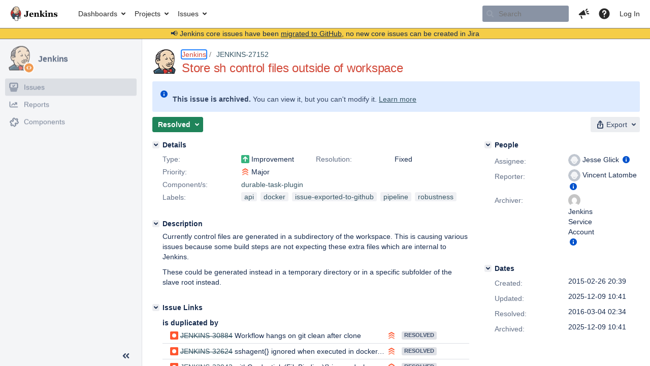

--- FILE ---
content_type: text/html;charset=UTF-8
request_url: https://issues.jenkins.io/browse/JENKINS-27152?focusedCommentId=248813&page=com.atlassian.jira.plugin.system.issuetabpanels:comment-tabpanel
body_size: 265028
content:


<h2 style="display:none;">[JENKINS-27152] Store sh control files outside of workspace</h2>


    














    <div class="tabwrap aui-tabs horizontal-tabs aui-tabs-disabled">
        <script>resourcePhaseCheckpoint.interaction.then(() => require('wrm/require')('wrc!commentPins'));</script><script>resourcePhaseCheckpoint.interaction.then(() => require('wrm/require')('wrc!commentPinsDiscovery'));</script>

        <ul role="tablist" id="issue-tabs" class="tabs-menu" aria-label="Activity">
                                
            
            <li class="menu-item "
                role="presentation"
                id="all-tabpanel"
                data-id="all-tabpanel"
                data-key="com.atlassian.jira.plugin.system.issuetabpanels:all-tabpanel"
                data-label="All"
                data-href="/browse/JENKINS-27152?page=com.atlassian.jira.plugin.system.issuetabpanels:all-tabpanel"
            >
                                    <a role="tab" aria-selected="false" aria-controls="all-tabpanel-tabpanel" id="all-tabpanel-link" href="/browse/JENKINS-27152?page=com.atlassian.jira.plugin.system.issuetabpanels:all-tabpanel" tabindex="-1" class="ajax-activity-content">All</a>
                            </li>
                                
            
            <li class="menu-item  active-tab active "
                role="presentation"
                id="comment-tabpanel"
                data-id="comment-tabpanel"
                data-key="com.atlassian.jira.plugin.system.issuetabpanels:comment-tabpanel"
                data-label="Comments"
                data-href="/browse/JENKINS-27152?page=com.atlassian.jira.plugin.system.issuetabpanels:comment-tabpanel"
            >
                                    <a role="tab" aria-controls="comment-tabpanel-tabpanel" id="comment-tabpanel-link" aria-selected="true" tabindex="0">Comments</a>
                            </li>
                                
            
            <li class="menu-item "
                role="presentation"
                id="changehistory-tabpanel"
                data-id="changehistory-tabpanel"
                data-key="com.atlassian.jira.plugin.system.issuetabpanels:changehistory-tabpanel"
                data-label="History"
                data-href="/browse/JENKINS-27152?page=com.atlassian.jira.plugin.system.issuetabpanels:changehistory-tabpanel"
            >
                                    <a role="tab" aria-selected="false" aria-controls="changehistory-tabpanel-tabpanel" id="changehistory-tabpanel-link" href="/browse/JENKINS-27152?page=com.atlassian.jira.plugin.system.issuetabpanels:changehistory-tabpanel" tabindex="-1" class="ajax-activity-content">History</a>
                            </li>
                                
            
            <li class="menu-item "
                role="presentation"
                id="activity-stream-issue-tab"
                data-id="activity-stream-issue-tab"
                data-key="com.atlassian.streams.streams-jira-plugin:activity-stream-issue-tab"
                data-label="Activity"
                data-href="/browse/JENKINS-27152?page=com.atlassian.streams.streams-jira-plugin:activity-stream-issue-tab"
            >
                                    <a role="tab" aria-selected="false" aria-controls="activity-stream-issue-tab-tabpanel" id="activity-stream-issue-tab-link" href="/browse/JENKINS-27152?page=com.atlassian.streams.streams-jira-plugin:activity-stream-issue-tab" tabindex="-1" class="ajax-activity-content">Activity</a>
                            </li>
                </ul>

                    <div class="sortwrap">
                                    <button id="sort-button" class="issue-activity-sort-link aui-button aui-button-compact aui-button-subtle ajax-activity-content" data-tab-sort data-ajax="/browse/JENKINS-27152?actionOrder=desc" data-order="desc" title="Reverse sort direction">
                        <span class="activity-tab-sort-label">Oldest first</span>
                        <span class="aui-icon activity-tab-sort-up"></span>
                    </button>
                            </div>
                        <div class="tabs-pane active-pane"></div>
    </div>
                                <div class="issuePanelWrapper" id="comment-tabpanel-tabpanel" tabindex="0" role="tabpanel" aria-labelledby="comment-tabpanel-link">
            <div class="issuePanelProgress"></div>
            <div class="issuePanelContainer" id="issue_actions_container">
                <div class="issuePanelHeaderContainer" id="issue_actions_header_container">
                    



<b>Pinned comments</b>
<br/>
<div class="issuePanelContainer" id="issue_pin_comments_container">
                



<div id="pinned-comment-488849" class="issue-data-block activity-comment twixi-block  expanded ">
    <div class="twixi-wrap verbose actionContainer">
        <div class="action-head">
            <h3>
                <button class="twixi icon-default aui-icon aui-icon-small aui-iconfont-expanded">
                    Collapse comment:         
    
    
    
    
            
            
                                                Pinned by         Jenkins Service Account
                                                    Jenkins Service Account added a comment - 2025-12-09 10:41     
                </button>
            </h3>
            <div class="action-details">        
    
    
    
    
            
            
                                                <div id="pinheader-488849">
                                                <p class="issue-comment-action"><span class='icon-default aui-icon aui-icon-small pin-icon' title='Pinned 2025-12-09 10:41'></span> Pinned by         



    <a class="user-hover user-avatar" rel="ircbot" id="commentauthor_${commentAction.comment.id}_pinnedby" href="/secure/ViewProfile.jspa?name=ircbot"><span class="aui-avatar aui-avatar-xsmall"><span class="aui-avatar-inner"><img src="https://www.gravatar.com/avatar/7bf9d0012015578bc38244c3e5828281?d=mm&amp;s=16" alt="" loading="lazy" /></span></span> Jenkins Service Account</a>
</p>
                    </div>
                                                    



    <a class="user-hover user-avatar" rel="ircbot" id="commentauthor_488849_verbose" href="/secure/ViewProfile.jspa?name=ircbot"><span class="aui-avatar aui-avatar-xsmall"><span class="aui-avatar-inner"><img src="https://www.gravatar.com/avatar/7bf9d0012015578bc38244c3e5828281?d=mm&amp;s=16" alt="" loading="lazy" /></span></span> Jenkins Service Account</a>
 added a comment  - <a href='/browse/JENKINS-27152?focusedId=488849&page=com.atlassian.jira.plugin.system.issuetabpanels:comment-tabpanel#comment-488849' class='commentdate_488849_verbose subText comment-created-date-link'><span
                class='date user-tz' title='2025-12-09 10:41'><time class='livestamp'
                                                                     datetime='2025-12-09T10:41:20+0000'>2025-12-09 10:41</time></span></a>       </div>
        </div>
        <div class="action-body flooded"><p>All issues for Jenkins have been migrated to <a href="https://github.com/jenkinsci/durable-task-plugin/issues/" class="external-link" target="_blank" rel="nofollow noopener">GitHub</a></p>

<p>Here is the link to this issue on GitHub: <a href="https://github.com/jenkinsci/durable-task-plugin/issues/330" class="external-link" target="_blank" rel="nofollow noopener">https://github.com/jenkinsci/durable-task-plugin/issues/330</a></p>

<p>To find related issues use this search: <a href="https://github.com/jenkinsci/durable-task-plugin/issues/?q=%22JENKINS-27152%22" class="external-link" target="_blank" rel="nofollow noopener">https://github.com/jenkinsci/durable-task-plugin/issues/?q=%22JENKINS-27152%22</a></p>

<p>For more details see the <a href="https://jenkins.io/redirect/core-components-jira-migration" class="external-link" target="_blank" rel="nofollow noopener">announcement</a></p>

<p>(<em>Note: this is an automated bulk comment</em>)</p> </div>
        <div class="action-links action-comment-actions">
                                        </div>
    </div>
    <div class="twixi-wrap concise actionContainer">
        <div class="action-head">
            <h3>
                <button class="twixi icon-default aui-icon aui-icon-small aui-iconfont-collapsed">
                    Expand comment:         
    
    
    
    
            
            
                                                Pinned by         Jenkins Service Account
                                                    Jenkins Service Account added a comment - 2025-12-09 10:41     
                </button>
            </h3>
            <div class="action-details flooded">
                        
    
    
    
    
            
            
                            <span id="collapsed-pinheader-488849">
                    <span class='icon-default aui-icon aui-icon-small pin-icon' title='Pinned 2025-12-09 10:41'></span>
                </span>
                                    



    <a class="user-hover user-avatar" rel="ircbot" id="commentauthor_488849_concise" href="/secure/ViewProfile.jspa?name=ircbot"><span class="aui-avatar aui-avatar-xsmall"><span class="aui-avatar-inner"><img src="https://www.gravatar.com/avatar/7bf9d0012015578bc38244c3e5828281?d=mm&amp;s=16" alt="" loading="lazy" /></span></span> Jenkins Service Account</a>
 added a comment  - <a href='/browse/JENKINS-27152?focusedId=488849&page=com.atlassian.jira.plugin.system.issuetabpanels:comment-tabpanel#comment-488849' class='commentdate_488849_concise subText comment-created-date-link'><span
                class='date user-tz' title='2025-12-09 10:41'><time class='livestamp'
                                                                     datetime='2025-12-09T10:41:20+0000'>2025-12-09 10:41</time></span></a>                         All issues for Jenkins have been migrated to  GitHub  

 Here is the link to this issue on GitHub:  https://github.com/jenkinsci/durable-task-plugin/issues/330  

 To find related issues use this search:  https://github.com/jenkinsci/durable-task-plugin/issues/?q=%22JENKINS-27152%22  

 For more details see the  announcement  

 ( Note: this is an automated bulk comment )              </div>
        </div>
    </div>
</div>
         </div>
<br/>
<b>All comments</b>
<br/>

                </div>
                                                            



<div id="comment-229143" class="issue-data-block activity-comment twixi-block  expanded ">
    <div class="twixi-wrap verbose actionContainer">
        <div class="action-head">
            <h3>
                <button class="twixi icon-default aui-icon aui-icon-small aui-iconfont-expanded">
                    Collapse comment:         
    
    
    
    
                            A C added a comment - 2015-05-29 03:16     
                </button>
            </h3>
            <div class="action-details">        
    
    
    
    
                            



    <a class="user-hover user-avatar" rel="sumdumgai" id="commentauthor_229143_verbose" href="/secure/ViewProfile.jspa?name=sumdumgai"><span class="aui-avatar aui-avatar-xsmall"><span class="aui-avatar-inner"><img src="https://www.gravatar.com/avatar/337868a13cb331d6b936c9064ffbc7cf?d=mm&amp;s=16" alt="" loading="lazy" /></span></span> A C</a>
 added a comment  - <a href='/browse/JENKINS-27152?focusedId=229143&page=com.atlassian.jira.plugin.system.issuetabpanels:comment-tabpanel#comment-229143' class='commentdate_229143_verbose subText comment-created-date-link'><span
                class='date user-tz' title='2015-05-29 03:16'><time class='livestamp'
                                                                     datetime='2015-05-29T03:16:40+0000'>2015-05-29 03:16</time></span></a>       </div>
        </div>
        <div class="action-body flooded"><p>This is a very significant flaw with this plugin.  The temporary-directory solution in the workspace is still far less than ideal, this really should use a system-provided temporary directory.</p> </div>
        <div class="action-links action-comment-actions">
                                        </div>
    </div>
    <div class="twixi-wrap concise actionContainer">
        <div class="action-head">
            <h3>
                <button class="twixi icon-default aui-icon aui-icon-small aui-iconfont-collapsed">
                    Expand comment:         
    
    
    
    
                            A C added a comment - 2015-05-29 03:16     
                </button>
            </h3>
            <div class="action-details flooded">
                        
    
    
    
    
                            



    <a class="user-hover user-avatar" rel="sumdumgai" id="commentauthor_229143_concise" href="/secure/ViewProfile.jspa?name=sumdumgai"><span class="aui-avatar aui-avatar-xsmall"><span class="aui-avatar-inner"><img src="https://www.gravatar.com/avatar/337868a13cb331d6b936c9064ffbc7cf?d=mm&amp;s=16" alt="" loading="lazy" /></span></span> A C</a>
 added a comment  - <a href='/browse/JENKINS-27152?focusedId=229143&page=com.atlassian.jira.plugin.system.issuetabpanels:comment-tabpanel#comment-229143' class='commentdate_229143_concise subText comment-created-date-link'><span
                class='date user-tz' title='2015-05-29 03:16'><time class='livestamp'
                                                                     datetime='2015-05-29T03:16:40+0000'>2015-05-29 03:16</time></span></a>                         This is a very significant flaw with this plugin.  The temporary-directory solution in the workspace is still far less than ideal, this really should use a system-provided temporary directory.              </div>
        </div>
    </div>
</div>
                                             



<div id="comment-233388" class="issue-data-block activity-comment twixi-block  expanded ">
    <div class="twixi-wrap verbose actionContainer">
        <div class="action-head">
            <h3>
                <button class="twixi icon-default aui-icon aui-icon-small aui-iconfont-expanded">
                    Collapse comment:         
    
    
    
    
                            Jesse Glick added a comment - 2015-07-29 12:07     
                </button>
            </h3>
            <div class="action-details">        
    
    
    
    
                            



    <a class="user-hover user-avatar" rel="jglick" id="commentauthor_233388_verbose" href="/secure/ViewProfile.jspa?name=jglick"><span class="aui-avatar aui-avatar-xsmall"><span class="aui-avatar-inner"><img src="https://issues.jenkins.io/secure/useravatar?size=xsmall&amp;avatarId=10292" alt="" loading="lazy" /></span></span> Jesse Glick</a>
 added a comment  - <a href='/browse/JENKINS-27152?focusedId=233388&page=com.atlassian.jira.plugin.system.issuetabpanels:comment-tabpanel#comment-233388' class='commentdate_233388_verbose subText comment-created-date-link'><span
                class='date user-tz' title='2015-07-29 12:07'><time class='livestamp'
                                                                     datetime='2015-07-29T12:07:43+0000'>2015-07-29 12:07</time></span></a>       </div>
        </div>
        <div class="action-body flooded"><p>Agreed. A subfolder of the slave root would probably be safest.</p>

<p>A little trickier than merely changing the directory location, though, since <a href="https://github.com/jenkinsci/docker-workflow-plugin/blob/4a44d4d934d98165f0eb786d9b03ca06d98887a4/src/main/java/org/jenkinsci/plugins/docker/workflow/WithContainerStep.java#L137" class="external-link" target="_blank" rel="nofollow noopener">the <tt>volumes</tt> parameter here</a> must be adjusted to include that location, meaning some kind of API from <tt>durable-task</tt> by which <tt>docker-workflow</tt> could find that temporary directory.</p> </div>
        <div class="action-links action-comment-actions">
                                        </div>
    </div>
    <div class="twixi-wrap concise actionContainer">
        <div class="action-head">
            <h3>
                <button class="twixi icon-default aui-icon aui-icon-small aui-iconfont-collapsed">
                    Expand comment:         
    
    
    
    
                            Jesse Glick added a comment - 2015-07-29 12:07     
                </button>
            </h3>
            <div class="action-details flooded">
                        
    
    
    
    
                            



    <a class="user-hover user-avatar" rel="jglick" id="commentauthor_233388_concise" href="/secure/ViewProfile.jspa?name=jglick"><span class="aui-avatar aui-avatar-xsmall"><span class="aui-avatar-inner"><img src="https://issues.jenkins.io/secure/useravatar?size=xsmall&amp;avatarId=10292" alt="" loading="lazy" /></span></span> Jesse Glick</a>
 added a comment  - <a href='/browse/JENKINS-27152?focusedId=233388&page=com.atlassian.jira.plugin.system.issuetabpanels:comment-tabpanel#comment-233388' class='commentdate_233388_concise subText comment-created-date-link'><span
                class='date user-tz' title='2015-07-29 12:07'><time class='livestamp'
                                                                     datetime='2015-07-29T12:07:43+0000'>2015-07-29 12:07</time></span></a>                         Agreed. A subfolder of the slave root would probably be safest. 

 A little trickier than merely changing the directory location, though, since  the  volumes  parameter here  must be adjusted to include that location, meaning some kind of API from  durable-task  by which  docker-workflow  could find that temporary directory.              </div>
        </div>
    </div>
</div>
                                             



<div id="comment-240255" class="issue-data-block activity-comment twixi-block  expanded ">
    <div class="twixi-wrap verbose actionContainer">
        <div class="action-head">
            <h3>
                <button class="twixi icon-default aui-icon aui-icon-small aui-iconfont-expanded">
                    Collapse comment:         
    
    
    
    
                            Jesse Glick added a comment - 2015-10-28 13:56     
                </button>
            </h3>
            <div class="action-details">        
    
    
    
    
                            



    <a class="user-hover user-avatar" rel="jglick" id="commentauthor_240255_verbose" href="/secure/ViewProfile.jspa?name=jglick"><span class="aui-avatar aui-avatar-xsmall"><span class="aui-avatar-inner"><img src="https://issues.jenkins.io/secure/useravatar?size=xsmall&amp;avatarId=10292" alt="" loading="lazy" /></span></span> Jesse Glick</a>
 added a comment  - <a href='/browse/JENKINS-27152?focusedId=240255&page=com.atlassian.jira.plugin.system.issuetabpanels:comment-tabpanel#comment-240255' class='commentdate_240255_verbose subText comment-created-date-link'><span
                class='date user-tz' title='2015-10-28 13:56'><time class='livestamp'
                                                                     datetime='2015-10-28T13:56:51+0000'>2015-10-28 13:56</time></span></a>       </div>
        </div>
        <div class="action-body flooded"><p>It was also found that CLI Git checkouts using SSH private keys create <a href="https://github.com/jenkinsci/git-client-plugin/blob/4103d4d1ba9d0af7d4d23b5ee0e53b5e06f1a655/src/main/java/org/jenkinsci/plugins/gitclient/CliGitAPIImpl.java#L1604" class="external-link" target="_blank" rel="nofollow noopener">temporary files</a> which must be put in a standardized location. Seems there needs to be some shadow directory created on demand for any workspace where temporary files may be placed which are only intended to be accessed by build steps running in that workspace.</p>

<p><tt>credentials-binding</tt> should also be updated to use such a location for its <a href="https://github.com/jenkinsci/credentials-binding-plugin/blob/689655d67923955358572b37155c26cea4de04be/src/main/java/org/jenkinsci/plugins/credentialsbinding/impl/FileBinding.java#L88-L93" class="external-link" target="_blank" rel="nofollow noopener">temporary files</a>.</p>

<p>The lack of this API was just never noticed until <tt>Image.inside</tt> came along, because plugins simply assumed that build steps using a workspace could also access arbitrary files created on the same computer by the slave agent.</p> </div>
        <div class="action-links action-comment-actions">
                                        </div>
    </div>
    <div class="twixi-wrap concise actionContainer">
        <div class="action-head">
            <h3>
                <button class="twixi icon-default aui-icon aui-icon-small aui-iconfont-collapsed">
                    Expand comment:         
    
    
    
    
                            Jesse Glick added a comment - 2015-10-28 13:56     
                </button>
            </h3>
            <div class="action-details flooded">
                        
    
    
    
    
                            



    <a class="user-hover user-avatar" rel="jglick" id="commentauthor_240255_concise" href="/secure/ViewProfile.jspa?name=jglick"><span class="aui-avatar aui-avatar-xsmall"><span class="aui-avatar-inner"><img src="https://issues.jenkins.io/secure/useravatar?size=xsmall&amp;avatarId=10292" alt="" loading="lazy" /></span></span> Jesse Glick</a>
 added a comment  - <a href='/browse/JENKINS-27152?focusedId=240255&page=com.atlassian.jira.plugin.system.issuetabpanels:comment-tabpanel#comment-240255' class='commentdate_240255_concise subText comment-created-date-link'><span
                class='date user-tz' title='2015-10-28 13:56'><time class='livestamp'
                                                                     datetime='2015-10-28T13:56:51+0000'>2015-10-28 13:56</time></span></a>                         It was also found that CLI Git checkouts using SSH private keys create  temporary files  which must be put in a standardized location. Seems there needs to be some shadow directory created on demand for any workspace where temporary files may be placed which are only intended to be accessed by build steps running in that workspace. 

  credentials-binding  should also be updated to use such a location for its  temporary files . 

 The lack of this API was just never noticed until  Image.inside  came along, because plugins simply assumed that build steps using a workspace could also access arbitrary files created on the same computer by the slave agent.              </div>
        </div>
    </div>
</div>
                                             



<div id="comment-241586" class="issue-data-block activity-comment twixi-block  expanded ">
    <div class="twixi-wrap verbose actionContainer">
        <div class="action-head">
            <h3>
                <button class="twixi icon-default aui-icon aui-icon-small aui-iconfont-expanded">
                    Collapse comment:         
    
    
                                            
    
    
                            Jens Wilke added a comment - 2015-11-14 18:46, Edited by Jens Wilke - 2015-11-16 19:59     
                </button>
            </h3>
            <div class="action-details">        
    
    
                                            
    
    
                            



    <a class="user-hover user-avatar" rel="cruftex" id="commentauthor_241586_verbose" href="/secure/ViewProfile.jspa?name=cruftex"><span class="aui-avatar aui-avatar-xsmall"><span class="aui-avatar-inner"><img src="https://www.gravatar.com/avatar/33c473cc72e9ab0b96936260f57a7592?d=mm&amp;s=16" alt="" loading="lazy" /></span></span> Jens Wilke</a>
 added a comment  - <a href='/browse/JENKINS-27152?focusedId=241586&page=com.atlassian.jira.plugin.system.issuetabpanels:comment-tabpanel#comment-241586' class='commentdate_241586_verbose subText comment-created-date-link'><span
                class='date user-tz' title='2015-11-14 18:46'><time class='livestamp'
                                                                     datetime='2015-11-14T18:46:27+0000'>2015-11-14 18:46</time></span></a>   - <span class="subText update-info" title="Jens Wilke - 2015-11-16 19:59">edited</span>      </div>
        </div>
        <div class="action-body flooded"><p>Just came across this issue, since I am trying to cleanup the workspace with this code sequence:</p>

<div class="code panel" style="border-width: 1px;"><div class="codeContent panelContent">
<pre class="code-java">sh <span class="code-quote">'find -mindepth 1 -maxdepth 1 \\! -name .git -exec rm {} +'</span>
</pre>
</div></div>

<p>My intention is to clean everything but keep the <tt>.git</tt> directory. However, this fails, because it also tries to remove the temporary directory, which e.g. contains the script file that it is currently executing, like: <tt>./.4cba202f/script.sh</tt></p>

<p>Since the directory is arbitrary, there is no easy workaround.</p>

<p>I think a gradual improvement would be to give the directory at least a consistent name or prefix, like <tt>.jenkins-tmp/4cba202f/...</tt>. This way it is possible to stay away from it.</p> </div>
        <div class="action-links action-comment-actions">
                                        </div>
    </div>
    <div class="twixi-wrap concise actionContainer">
        <div class="action-head">
            <h3>
                <button class="twixi icon-default aui-icon aui-icon-small aui-iconfont-collapsed">
                    Expand comment:         
    
    
                                            
    
    
                            Jens Wilke added a comment - 2015-11-14 18:46, Edited by Jens Wilke - 2015-11-16 19:59     
                </button>
            </h3>
            <div class="action-details flooded">
                        
    
    
                                            
    
    
                            



    <a class="user-hover user-avatar" rel="cruftex" id="commentauthor_241586_concise" href="/secure/ViewProfile.jspa?name=cruftex"><span class="aui-avatar aui-avatar-xsmall"><span class="aui-avatar-inner"><img src="https://www.gravatar.com/avatar/33c473cc72e9ab0b96936260f57a7592?d=mm&amp;s=16" alt="" loading="lazy" /></span></span> Jens Wilke</a>
 added a comment  - <a href='/browse/JENKINS-27152?focusedId=241586&page=com.atlassian.jira.plugin.system.issuetabpanels:comment-tabpanel#comment-241586' class='commentdate_241586_concise subText comment-created-date-link'><span
                class='date user-tz' title='2015-11-14 18:46'><time class='livestamp'
                                                                     datetime='2015-11-14T18:46:27+0000'>2015-11-14 18:46</time></span></a>   - <span class="subText update-info" title="Jens Wilke - 2015-11-16 19:59">edited</span>                        Just came across this issue, since I am trying to cleanup the workspace with this code sequence: 

  
 sh  'find -mindepth 1 -maxdepth 1 \\! -name .git -exec rm {} +' 
 
  

 My intention is to clean everything but keep the  .git  directory. However, this fails, because it also tries to remove the temporary directory, which e.g. contains the script file that it is currently executing, like:  ./.4cba202f/script.sh  

 Since the directory is arbitrary, there is no easy workaround. 

 I think a gradual improvement would be to give the directory at least a consistent name or prefix, like  .jenkins-tmp/4cba202f/... . This way it is possible to stay away from it.              </div>
        </div>
    </div>
</div>
                                             



<div id="comment-241720" class="issue-data-block activity-comment twixi-block  expanded ">
    <div class="twixi-wrap verbose actionContainer">
        <div class="action-head">
            <h3>
                <button class="twixi icon-default aui-icon aui-icon-small aui-iconfont-expanded">
                    Collapse comment:         
    
    
    
    
                            Jesse Glick added a comment - 2015-11-16 19:38     
                </button>
            </h3>
            <div class="action-details">        
    
    
    
    
                            



    <a class="user-hover user-avatar" rel="jglick" id="commentauthor_241720_verbose" href="/secure/ViewProfile.jspa?name=jglick"><span class="aui-avatar aui-avatar-xsmall"><span class="aui-avatar-inner"><img src="https://issues.jenkins.io/secure/useravatar?size=xsmall&amp;avatarId=10292" alt="" loading="lazy" /></span></span> Jesse Glick</a>
 added a comment  - <a href='/browse/JENKINS-27152?focusedId=241720&page=com.atlassian.jira.plugin.system.issuetabpanels:comment-tabpanel#comment-241720' class='commentdate_241720_verbose subText comment-created-date-link'><span
                class='date user-tz' title='2015-11-16 19:38'><time class='livestamp'
                                                                     datetime='2015-11-16T19:38:39+0000'>2015-11-16 19:38</time></span></a>       </div>
        </div>
        <div class="action-body flooded"><p><a href="https://issues.jenkins.io/secure/ViewProfile.jspa?name=cruftex" class="user-hover" rel="cruftex">cruftex</a> like this?</p> </div>
        <div class="action-links action-comment-actions">
                                        </div>
    </div>
    <div class="twixi-wrap concise actionContainer">
        <div class="action-head">
            <h3>
                <button class="twixi icon-default aui-icon aui-icon-small aui-iconfont-collapsed">
                    Expand comment:         
    
    
    
    
                            Jesse Glick added a comment - 2015-11-16 19:38     
                </button>
            </h3>
            <div class="action-details flooded">
                        
    
    
    
    
                            



    <a class="user-hover user-avatar" rel="jglick" id="commentauthor_241720_concise" href="/secure/ViewProfile.jspa?name=jglick"><span class="aui-avatar aui-avatar-xsmall"><span class="aui-avatar-inner"><img src="https://issues.jenkins.io/secure/useravatar?size=xsmall&amp;avatarId=10292" alt="" loading="lazy" /></span></span> Jesse Glick</a>
 added a comment  - <a href='/browse/JENKINS-27152?focusedId=241720&page=com.atlassian.jira.plugin.system.issuetabpanels:comment-tabpanel#comment-241720' class='commentdate_241720_concise subText comment-created-date-link'><span
                class='date user-tz' title='2015-11-16 19:38'><time class='livestamp'
                                                                     datetime='2015-11-16T19:38:39+0000'>2015-11-16 19:38</time></span></a>                          cruftex  like this?              </div>
        </div>
    </div>
</div>
                                             



<div id="comment-241724" class="issue-data-block activity-comment twixi-block  expanded ">
    <div class="twixi-wrap verbose actionContainer">
        <div class="action-head">
            <h3>
                <button class="twixi icon-default aui-icon aui-icon-small aui-iconfont-expanded">
                    Collapse comment:         
    
    
    
    
                            Jens Wilke added a comment - 2015-11-16 20:09     
                </button>
            </h3>
            <div class="action-details">        
    
    
    
    
                            



    <a class="user-hover user-avatar" rel="cruftex" id="commentauthor_241724_verbose" href="/secure/ViewProfile.jspa?name=cruftex"><span class="aui-avatar aui-avatar-xsmall"><span class="aui-avatar-inner"><img src="https://www.gravatar.com/avatar/33c473cc72e9ab0b96936260f57a7592?d=mm&amp;s=16" alt="" loading="lazy" /></span></span> Jens Wilke</a>
 added a comment  - <a href='/browse/JENKINS-27152?focusedId=241724&page=com.atlassian.jira.plugin.system.issuetabpanels:comment-tabpanel#comment-241724' class='commentdate_241724_verbose subText comment-created-date-link'><span
                class='date user-tz' title='2015-11-16 20:09'><time class='livestamp'
                                                                     datetime='2015-11-16T20:09:28+0000'>2015-11-16 20:09</time></span></a>       </div>
        </div>
        <div class="action-body flooded"><p>The PR changes the tmp directory to something like <tt>.jenkins-4cba202f</tt>.</p>

<p>I think having a separate directory like <tt>.jenkins-tmp</tt> is not quite easy since it has the problem of "when is the last user of the directory gone, so we can delete it?", correct? This leads automatically to the more complex solution of the tmp-space problem....</p>

<p>The PR is good for me. However, I would suggest to make a longer more descriptive prefix, e.g. <tt>.jenkins-tmp-workflow-step-sh-...</tt>. So whenever somebody steps on a directory like this, it is obvious who is to blame <img class="emoticon" src="/images/icons/emoticons/smile.png" height="16" width="16" align="absmiddle" alt="" border="0"/></p> </div>
        <div class="action-links action-comment-actions">
                                        </div>
    </div>
    <div class="twixi-wrap concise actionContainer">
        <div class="action-head">
            <h3>
                <button class="twixi icon-default aui-icon aui-icon-small aui-iconfont-collapsed">
                    Expand comment:         
    
    
    
    
                            Jens Wilke added a comment - 2015-11-16 20:09     
                </button>
            </h3>
            <div class="action-details flooded">
                        
    
    
    
    
                            



    <a class="user-hover user-avatar" rel="cruftex" id="commentauthor_241724_concise" href="/secure/ViewProfile.jspa?name=cruftex"><span class="aui-avatar aui-avatar-xsmall"><span class="aui-avatar-inner"><img src="https://www.gravatar.com/avatar/33c473cc72e9ab0b96936260f57a7592?d=mm&amp;s=16" alt="" loading="lazy" /></span></span> Jens Wilke</a>
 added a comment  - <a href='/browse/JENKINS-27152?focusedId=241724&page=com.atlassian.jira.plugin.system.issuetabpanels:comment-tabpanel#comment-241724' class='commentdate_241724_concise subText comment-created-date-link'><span
                class='date user-tz' title='2015-11-16 20:09'><time class='livestamp'
                                                                     datetime='2015-11-16T20:09:28+0000'>2015-11-16 20:09</time></span></a>                         The PR changes the tmp directory to something like  .jenkins-4cba202f . 

 I think having a separate directory like  .jenkins-tmp  is not quite easy since it has the problem of "when is the last user of the directory gone, so we can delete it?", correct? This leads automatically to the more complex solution of the tmp-space problem.... 

 The PR is good for me. However, I would suggest to make a longer more descriptive prefix, e.g.  .jenkins-tmp-workflow-step-sh-... . So whenever somebody steps on a directory like this, it is obvious who is to blame                </div>
        </div>
    </div>
</div>
                                             



<div id="comment-241725" class="issue-data-block activity-comment twixi-block  expanded ">
    <div class="twixi-wrap verbose actionContainer">
        <div class="action-head">
            <h3>
                <button class="twixi icon-default aui-icon aui-icon-small aui-iconfont-expanded">
                    Collapse comment:         
    
    
    
    
                            Jens Wilke added a comment - 2015-11-16 20:13     
                </button>
            </h3>
            <div class="action-details">        
    
    
    
    
                            



    <a class="user-hover user-avatar" rel="cruftex" id="commentauthor_241725_verbose" href="/secure/ViewProfile.jspa?name=cruftex"><span class="aui-avatar aui-avatar-xsmall"><span class="aui-avatar-inner"><img src="https://www.gravatar.com/avatar/33c473cc72e9ab0b96936260f57a7592?d=mm&amp;s=16" alt="" loading="lazy" /></span></span> Jens Wilke</a>
 added a comment  - <a href='/browse/JENKINS-27152?focusedId=241725&page=com.atlassian.jira.plugin.system.issuetabpanels:comment-tabpanel#comment-241725' class='commentdate_241725_verbose subText comment-created-date-link'><span
                class='date user-tz' title='2015-11-16 20:13'><time class='livestamp'
                                                                     datetime='2015-11-16T20:13:21+0000'>2015-11-16 20:13</time></span></a>       </div>
        </div>
        <div class="action-body flooded"><p>BTW, just for some amusement, my current solution to cleanup the workspace, looks like this: </p>

<div class="code panel" style="border-width: 1px;"><div class="codeContent panelContent">
<pre class="code-java">sh <span class="code-quote">'t=`dirname $0`; t=`basename $t`; find -mindepth 1 -maxdepth 1 \\! -name .git \\! -name $t -exec rm -rf {} +'</span>
</pre>
</div></div> </div>
        <div class="action-links action-comment-actions">
                                        </div>
    </div>
    <div class="twixi-wrap concise actionContainer">
        <div class="action-head">
            <h3>
                <button class="twixi icon-default aui-icon aui-icon-small aui-iconfont-collapsed">
                    Expand comment:         
    
    
    
    
                            Jens Wilke added a comment - 2015-11-16 20:13     
                </button>
            </h3>
            <div class="action-details flooded">
                        
    
    
    
    
                            



    <a class="user-hover user-avatar" rel="cruftex" id="commentauthor_241725_concise" href="/secure/ViewProfile.jspa?name=cruftex"><span class="aui-avatar aui-avatar-xsmall"><span class="aui-avatar-inner"><img src="https://www.gravatar.com/avatar/33c473cc72e9ab0b96936260f57a7592?d=mm&amp;s=16" alt="" loading="lazy" /></span></span> Jens Wilke</a>
 added a comment  - <a href='/browse/JENKINS-27152?focusedId=241725&page=com.atlassian.jira.plugin.system.issuetabpanels:comment-tabpanel#comment-241725' class='commentdate_241725_concise subText comment-created-date-link'><span
                class='date user-tz' title='2015-11-16 20:13'><time class='livestamp'
                                                                     datetime='2015-11-16T20:13:21+0000'>2015-11-16 20:13</time></span></a>                         BTW, just for some amusement, my current solution to cleanup the workspace, looks like this:  

  
 sh  't=`dirname $0`; t=`basename $t`; find -mindepth 1 -maxdepth 1 \\! -name .git \\! -name $t -exec rm -rf {} +' 
 
               </div>
        </div>
    </div>
</div>
                                             



<div id="comment-241760" class="issue-data-block activity-comment twixi-block  expanded ">
    <div class="twixi-wrap verbose actionContainer">
        <div class="action-head">
            <h3>
                <button class="twixi icon-default aui-icon aui-icon-small aui-iconfont-expanded">
                    Collapse comment:         
    
    
    
    
                            Jesse Glick added a comment - 2015-11-17 01:08     
                </button>
            </h3>
            <div class="action-details">        
    
    
    
    
                            



    <a class="user-hover user-avatar" rel="jglick" id="commentauthor_241760_verbose" href="/secure/ViewProfile.jspa?name=jglick"><span class="aui-avatar aui-avatar-xsmall"><span class="aui-avatar-inner"><img src="https://issues.jenkins.io/secure/useravatar?size=xsmall&amp;avatarId=10292" alt="" loading="lazy" /></span></span> Jesse Glick</a>
 added a comment  - <a href='/browse/JENKINS-27152?focusedId=241760&page=com.atlassian.jira.plugin.system.issuetabpanels:comment-tabpanel#comment-241760' class='commentdate_241760_verbose subText comment-created-date-link'><span
                class='date user-tz' title='2015-11-17 01:08'><time class='livestamp'
                                                                     datetime='2015-11-17T01:08:26+0000'>2015-11-17 01:08</time></span></a>       </div>
        </div>
        <div class="action-body flooded"><blockquote><p>since it has the problem of "when is the last user of the directory gone, so we can delete it?", correct?</p></blockquote>

<p>Right, that is why I did not try that.</p>

<p>BTW as a workaround you might try</p>

<div class="code panel" style="border-width: 1px;"><div class="codeContent panelContent">
<pre class="code-java">dir(<span class="code-quote">'.git'</span>) {sh <span class="code-quote">'cd ..; find -mindepth 1 -maxdepth 1 \\! -name .git -exec rm {} +'</span>}
</pre>
</div></div> </div>
        <div class="action-links action-comment-actions">
                                        </div>
    </div>
    <div class="twixi-wrap concise actionContainer">
        <div class="action-head">
            <h3>
                <button class="twixi icon-default aui-icon aui-icon-small aui-iconfont-collapsed">
                    Expand comment:         
    
    
    
    
                            Jesse Glick added a comment - 2015-11-17 01:08     
                </button>
            </h3>
            <div class="action-details flooded">
                        
    
    
    
    
                            



    <a class="user-hover user-avatar" rel="jglick" id="commentauthor_241760_concise" href="/secure/ViewProfile.jspa?name=jglick"><span class="aui-avatar aui-avatar-xsmall"><span class="aui-avatar-inner"><img src="https://issues.jenkins.io/secure/useravatar?size=xsmall&amp;avatarId=10292" alt="" loading="lazy" /></span></span> Jesse Glick</a>
 added a comment  - <a href='/browse/JENKINS-27152?focusedId=241760&page=com.atlassian.jira.plugin.system.issuetabpanels:comment-tabpanel#comment-241760' class='commentdate_241760_concise subText comment-created-date-link'><span
                class='date user-tz' title='2015-11-17 01:08'><time class='livestamp'
                                                                     datetime='2015-11-17T01:08:26+0000'>2015-11-17 01:08</time></span></a>                          since it has the problem of "when is the last user of the directory gone, so we can delete it?", correct?  

 Right, that is why I did not try that. 

 BTW as a workaround you might try 

  
 dir( '.git' ) {sh  'cd ..; find -mindepth 1 -maxdepth 1 \\! -name .git -exec rm {} +' }
 
               </div>
        </div>
    </div>
</div>
                                             



<div id="comment-242530" class="issue-data-block activity-comment twixi-block  expanded ">
    <div class="twixi-wrap verbose actionContainer">
        <div class="action-head">
            <h3>
                <button class="twixi icon-default aui-icon aui-icon-small aui-iconfont-expanded">
                    Collapse comment:         
    
    
    
    
                            Martin d&#39;Anjou added a comment - 2015-11-25 16:44     
                </button>
            </h3>
            <div class="action-details">        
    
    
    
    
                            



    <a class="user-hover user-avatar" rel="deepchip" id="commentauthor_242530_verbose" href="/secure/ViewProfile.jspa?name=deepchip"><span class="aui-avatar aui-avatar-xsmall"><span class="aui-avatar-inner"><img src="https://issues.jenkins.io/secure/useravatar?size=xsmall&amp;avatarId=10292" alt="" loading="lazy" /></span></span> Martin d&#39;Anjou</a>
 added a comment  - <a href='/browse/JENKINS-27152?focusedId=242530&page=com.atlassian.jira.plugin.system.issuetabpanels:comment-tabpanel#comment-242530' class='commentdate_242530_verbose subText comment-created-date-link'><span
                class='date user-tz' title='2015-11-25 16:44'><time class='livestamp'
                                                                     datetime='2015-11-25T16:44:09+0000'>2015-11-25 16:44</time></span></a>       </div>
        </div>
        <div class="action-body flooded"><p>I just ran into this problem (use case below), and I plan to workaround the problem with this line in <tt>.gitignore</tt>:</p>
<div class="preformatted panel" style="border-width: 1px;"><div class="preformattedContent panelContent">
<pre>.[a-z0-9][a-z0-9]*/**
</pre>
</div></div>

<p>My use case is with the Gradle <a href="https://github.com/allegro/axion-release-plugin" class="external-link" target="_blank" rel="nofollow noopener">axion-release</a> plugin. The plugin has a <tt>verifyRelease</tt> task that prevents the release from occurring if there are untracked files in the git repo. Since I run gradle inside an <tt>sh</tt> step, the temporary files cause the gradle task to fail, and the release fails:</p>
<div class="preformatted panel" style="border-width: 1px;"><div class="preformattedContent panelContent">
<pre>[Workflow] sh
[my-workflow] Running shell script
+ ./gradlew verifyRelease
:verifyRelease
Looking for uncommitted changes.. FAILED

Staged changes:

Unstaged changes:
    added: .29913d6a/script.sh
    added: .29913d6a/jenkins-log.txt
    added: .29913d6a/pid

:verifyRelease FAILED

...
[Workflow] End of Workflow
ERROR: script returned exit code 1
Finished: FAILURE
</pre>
</div></div> </div>
        <div class="action-links action-comment-actions">
                                        </div>
    </div>
    <div class="twixi-wrap concise actionContainer">
        <div class="action-head">
            <h3>
                <button class="twixi icon-default aui-icon aui-icon-small aui-iconfont-collapsed">
                    Expand comment:         
    
    
    
    
                            Martin d&#39;Anjou added a comment - 2015-11-25 16:44     
                </button>
            </h3>
            <div class="action-details flooded">
                        
    
    
    
    
                            



    <a class="user-hover user-avatar" rel="deepchip" id="commentauthor_242530_concise" href="/secure/ViewProfile.jspa?name=deepchip"><span class="aui-avatar aui-avatar-xsmall"><span class="aui-avatar-inner"><img src="https://issues.jenkins.io/secure/useravatar?size=xsmall&amp;avatarId=10292" alt="" loading="lazy" /></span></span> Martin d&#39;Anjou</a>
 added a comment  - <a href='/browse/JENKINS-27152?focusedId=242530&page=com.atlassian.jira.plugin.system.issuetabpanels:comment-tabpanel#comment-242530' class='commentdate_242530_concise subText comment-created-date-link'><span
                class='date user-tz' title='2015-11-25 16:44'><time class='livestamp'
                                                                     datetime='2015-11-25T16:44:09+0000'>2015-11-25 16:44</time></span></a>                         I just ran into this problem (use case below), and I plan to workaround the problem with this line in  .gitignore : 
  
 .[a-z0-9][a-z0-9]*/**
 
  

 My use case is with the Gradle  axion-release  plugin. The plugin has a  verifyRelease  task that prevents the release from occurring if there are untracked files in the git repo. Since I run gradle inside an  sh  step, the temporary files cause the gradle task to fail, and the release fails: 
  
 [Workflow] sh
[my-workflow] Running shell script
+ ./gradlew verifyRelease
:verifyRelease
Looking for uncommitted changes.. FAILED

Staged changes:

Unstaged changes:
    added: .29913d6a/script.sh
    added: .29913d6a/jenkins-log.txt
    added: .29913d6a/pid

:verifyRelease FAILED

...
[Workflow] End of Workflow
ERROR: script returned exit code 1
Finished: FAILURE
 
               </div>
        </div>
    </div>
</div>
                                             



<div id="comment-242675" class="issue-data-block activity-comment twixi-block  expanded ">
    <div class="twixi-wrap verbose actionContainer">
        <div class="action-head">
            <h3>
                <button class="twixi icon-default aui-icon aui-icon-small aui-iconfont-expanded">
                    Collapse comment:         
    
    
    
    
                            Ing. Christoph Obexer added a comment - 2015-11-27 13:58     
                </button>
            </h3>
            <div class="action-details">        
    
    
    
    
                            



    <a class="user-hover user-avatar" rel="cobexer" id="commentauthor_242675_verbose" href="/secure/ViewProfile.jspa?name=cobexer"><span class="aui-avatar aui-avatar-xsmall"><span class="aui-avatar-inner"><img src="https://issues.jenkins.io/secure/useravatar?size=xsmall&amp;avatarId=10292" alt="" loading="lazy" /></span></span> Ing. Christoph Obexer</a>
 added a comment  - <a href='/browse/JENKINS-27152?focusedId=242675&page=com.atlassian.jira.plugin.system.issuetabpanels:comment-tabpanel#comment-242675' class='commentdate_242675_verbose subText comment-created-date-link'><span
                class='date user-tz' title='2015-11-27 13:58'><time class='livestamp'
                                                                     datetime='2015-11-27T13:58:47+0000'>2015-11-27 13:58</time></span></a>       </div>
        </div>
        <div class="action-body flooded"><p>Any news on this?<br/>
I need to use git clean -fdx to have reliable builds and fast turnaround times (avoiding a full clone / checkout every time).<br/>
AFAIU the proposed PR would not yet fix this?</p> </div>
        <div class="action-links action-comment-actions">
                                        </div>
    </div>
    <div class="twixi-wrap concise actionContainer">
        <div class="action-head">
            <h3>
                <button class="twixi icon-default aui-icon aui-icon-small aui-iconfont-collapsed">
                    Expand comment:         
    
    
    
    
                            Ing. Christoph Obexer added a comment - 2015-11-27 13:58     
                </button>
            </h3>
            <div class="action-details flooded">
                        
    
    
    
    
                            



    <a class="user-hover user-avatar" rel="cobexer" id="commentauthor_242675_concise" href="/secure/ViewProfile.jspa?name=cobexer"><span class="aui-avatar aui-avatar-xsmall"><span class="aui-avatar-inner"><img src="https://issues.jenkins.io/secure/useravatar?size=xsmall&amp;avatarId=10292" alt="" loading="lazy" /></span></span> Ing. Christoph Obexer</a>
 added a comment  - <a href='/browse/JENKINS-27152?focusedId=242675&page=com.atlassian.jira.plugin.system.issuetabpanels:comment-tabpanel#comment-242675' class='commentdate_242675_concise subText comment-created-date-link'><span
                class='date user-tz' title='2015-11-27 13:58'><time class='livestamp'
                                                                     datetime='2015-11-27T13:58:47+0000'>2015-11-27 13:58</time></span></a>                         Any news on this? 
I need to use git clean -fdx to have reliable builds and fast turnaround times (avoiding a full clone / checkout every time). 
AFAIU the proposed PR would not yet fix this?              </div>
        </div>
    </div>
</div>
                                             



<div id="comment-242857" class="issue-data-block activity-comment twixi-block  expanded ">
    <div class="twixi-wrap verbose actionContainer">
        <div class="action-head">
            <h3>
                <button class="twixi icon-default aui-icon aui-icon-small aui-iconfont-expanded">
                    Collapse comment:         
    
    
    
    
                            Jesse Glick added a comment - 2015-11-30 20:58     
                </button>
            </h3>
            <div class="action-details">        
    
    
    
    
                            



    <a class="user-hover user-avatar" rel="jglick" id="commentauthor_242857_verbose" href="/secure/ViewProfile.jspa?name=jglick"><span class="aui-avatar aui-avatar-xsmall"><span class="aui-avatar-inner"><img src="https://issues.jenkins.io/secure/useravatar?size=xsmall&amp;avatarId=10292" alt="" loading="lazy" /></span></span> Jesse Glick</a>
 added a comment  - <a href='/browse/JENKINS-27152?focusedId=242857&page=com.atlassian.jira.plugin.system.issuetabpanels:comment-tabpanel#comment-242857' class='commentdate_242857_verbose subText comment-created-date-link'><span
                class='date user-tz' title='2015-11-30 20:58'><time class='livestamp'
                                                                     datetime='2015-11-30T20:58:39+0000'>2015-11-30 20:58</time></span></a>       </div>
        </div>
        <div class="action-body flooded"><p><a href="https://issues.jenkins.io/secure/ViewProfile.jspa?name=cobexer" class="user-hover" rel="cobexer">cobexer</a> no, the proposed PR would not handle the case of <tt>git clean -fdx</tt> calls. On the other hand that case can be handled by passing the appropriate extension to <tt>GitSCM</tt> rather than running this Git command manually.</p> </div>
        <div class="action-links action-comment-actions">
                                        </div>
    </div>
    <div class="twixi-wrap concise actionContainer">
        <div class="action-head">
            <h3>
                <button class="twixi icon-default aui-icon aui-icon-small aui-iconfont-collapsed">
                    Expand comment:         
    
    
    
    
                            Jesse Glick added a comment - 2015-11-30 20:58     
                </button>
            </h3>
            <div class="action-details flooded">
                        
    
    
    
    
                            



    <a class="user-hover user-avatar" rel="jglick" id="commentauthor_242857_concise" href="/secure/ViewProfile.jspa?name=jglick"><span class="aui-avatar aui-avatar-xsmall"><span class="aui-avatar-inner"><img src="https://issues.jenkins.io/secure/useravatar?size=xsmall&amp;avatarId=10292" alt="" loading="lazy" /></span></span> Jesse Glick</a>
 added a comment  - <a href='/browse/JENKINS-27152?focusedId=242857&page=com.atlassian.jira.plugin.system.issuetabpanels:comment-tabpanel#comment-242857' class='commentdate_242857_concise subText comment-created-date-link'><span
                class='date user-tz' title='2015-11-30 20:58'><time class='livestamp'
                                                                     datetime='2015-11-30T20:58:39+0000'>2015-11-30 20:58</time></span></a>                          cobexer  no, the proposed PR would not handle the case of  git clean -fdx  calls. On the other hand that case can be handled by passing the appropriate extension to  GitSCM  rather than running this Git command manually.              </div>
        </div>
    </div>
</div>
                                             



<div id="comment-243000" class="issue-data-block activity-comment twixi-block  expanded ">
    <div class="twixi-wrap verbose actionContainer">
        <div class="action-head">
            <h3>
                <button class="twixi icon-default aui-icon aui-icon-small aui-iconfont-expanded">
                    Collapse comment:         
    
    
    
    
                            Ing. Christoph Obexer added a comment - 2015-12-02 15:14     
                </button>
            </h3>
            <div class="action-details">        
    
    
    
    
                            



    <a class="user-hover user-avatar" rel="cobexer" id="commentauthor_243000_verbose" href="/secure/ViewProfile.jspa?name=cobexer"><span class="aui-avatar aui-avatar-xsmall"><span class="aui-avatar-inner"><img src="https://issues.jenkins.io/secure/useravatar?size=xsmall&amp;avatarId=10292" alt="" loading="lazy" /></span></span> Ing. Christoph Obexer</a>
 added a comment  - <a href='/browse/JENKINS-27152?focusedId=243000&page=com.atlassian.jira.plugin.system.issuetabpanels:comment-tabpanel#comment-243000' class='commentdate_243000_verbose subText comment-created-date-link'><span
                class='date user-tz' title='2015-12-02 15:14'><time class='livestamp'
                                                                     datetime='2015-12-02T15:14:28+0000'>2015-12-02 15:14</time></span></a>       </div>
        </div>
        <div class="action-body flooded"><p><a href="https://issues.jenkins.io/secure/ViewProfile.jspa?name=jglick" class="user-hover" rel="jglick">jglick</a> you mean I could pass <tt>extensions: [<span class="error">&#91;$class: &#39;CleanBeforeCheckout&#39;&#93;</span>]</tt> to <tt>checkout scm</tt> somehow? I tried those:</p>
<blockquote><p>node {
bq.    scm.extensions.add([$class: 'CleanBeforeCheckout'])
bq.    scm.extensions.add(new CleanBeforeCheckout())
bq.    def myscm = scm;
bq.    myscm.extensions + [new CleanBeforeCheckout()]
bq.    checkout scm
bq.  }</p></blockquote>
<p>none of them fails(after allowing the field access, ...), but none of them works either. I do that in a multibranch workflow btw, so I need to use <tt>checkout scm</tt> AFAIK. <tt>scm.extensions</tt> always only contains one item and never the one I add to the list.</p>

<p>Any Ideas?</p> </div>
        <div class="action-links action-comment-actions">
                                        </div>
    </div>
    <div class="twixi-wrap concise actionContainer">
        <div class="action-head">
            <h3>
                <button class="twixi icon-default aui-icon aui-icon-small aui-iconfont-collapsed">
                    Expand comment:         
    
    
    
    
                            Ing. Christoph Obexer added a comment - 2015-12-02 15:14     
                </button>
            </h3>
            <div class="action-details flooded">
                        
    
    
    
    
                            



    <a class="user-hover user-avatar" rel="cobexer" id="commentauthor_243000_concise" href="/secure/ViewProfile.jspa?name=cobexer"><span class="aui-avatar aui-avatar-xsmall"><span class="aui-avatar-inner"><img src="https://issues.jenkins.io/secure/useravatar?size=xsmall&amp;avatarId=10292" alt="" loading="lazy" /></span></span> Ing. Christoph Obexer</a>
 added a comment  - <a href='/browse/JENKINS-27152?focusedId=243000&page=com.atlassian.jira.plugin.system.issuetabpanels:comment-tabpanel#comment-243000' class='commentdate_243000_concise subText comment-created-date-link'><span
                class='date user-tz' title='2015-12-02 15:14'><time class='livestamp'
                                                                     datetime='2015-12-02T15:14:28+0000'>2015-12-02 15:14</time></span></a>                          jglick  you mean I could pass  extensions: [ &#91;$class: &#39;CleanBeforeCheckout&#39;&#93; ]  to  checkout scm  somehow? I tried those: 
  node {
bq.    scm.extensions.add([$class: 'CleanBeforeCheckout'])
bq.    scm.extensions.add(new CleanBeforeCheckout())
bq.    def myscm = scm;
bq.    myscm.extensions + [new CleanBeforeCheckout()]
bq.    checkout scm
bq.  }  
 none of them fails(after allowing the field access, ...), but none of them works either. I do that in a multibranch workflow btw, so I need to use  checkout scm  AFAIK.  scm.extensions  always only contains one item and never the one I add to the list. 

 Any Ideas?              </div>
        </div>
    </div>
</div>
                                             



<div id="comment-243030" class="issue-data-block activity-comment twixi-block  expanded ">
    <div class="twixi-wrap verbose actionContainer">
        <div class="action-head">
            <h3>
                <button class="twixi icon-default aui-icon aui-icon-small aui-iconfont-expanded">
                    Collapse comment:         
    
    
    
    
                            Jesse Glick added a comment - 2015-12-02 22:43     
                </button>
            </h3>
            <div class="action-details">        
    
    
    
    
                            



    <a class="user-hover user-avatar" rel="jglick" id="commentauthor_243030_verbose" href="/secure/ViewProfile.jspa?name=jglick"><span class="aui-avatar aui-avatar-xsmall"><span class="aui-avatar-inner"><img src="https://issues.jenkins.io/secure/useravatar?size=xsmall&amp;avatarId=10292" alt="" loading="lazy" /></span></span> Jesse Glick</a>
 added a comment  - <a href='/browse/JENKINS-27152?focusedId=243030&page=com.atlassian.jira.plugin.system.issuetabpanels:comment-tabpanel#comment-243030' class='commentdate_243030_verbose subText comment-created-date-link'><span
                class='date user-tz' title='2015-12-02 22:43'><time class='livestamp'
                                                                     datetime='2015-12-02T22:43:10+0000'>2015-12-02 22:43</time></span></a>       </div>
        </div>
        <div class="action-body flooded"><p>Not sure about usage from <tt>workflow-multibranch</tt>. Really <tt>AbstractGitSCMSource</tt> needs to be able to configure extensions. In principle</p>

<div class="code panel" style="border-width: 1px;"><div class="codeContent panelContent">
<pre class="code-java">scm.extensions.add(<span class="code-keyword">new</span> hudson.plugins.git.extensions.impl.CleanBeforeCheckout())
checkout scm
</pre>
</div></div>

<p>ought to work but I have not tested it.</p> </div>
        <div class="action-links action-comment-actions">
                                        </div>
    </div>
    <div class="twixi-wrap concise actionContainer">
        <div class="action-head">
            <h3>
                <button class="twixi icon-default aui-icon aui-icon-small aui-iconfont-collapsed">
                    Expand comment:         
    
    
    
    
                            Jesse Glick added a comment - 2015-12-02 22:43     
                </button>
            </h3>
            <div class="action-details flooded">
                        
    
    
    
    
                            



    <a class="user-hover user-avatar" rel="jglick" id="commentauthor_243030_concise" href="/secure/ViewProfile.jspa?name=jglick"><span class="aui-avatar aui-avatar-xsmall"><span class="aui-avatar-inner"><img src="https://issues.jenkins.io/secure/useravatar?size=xsmall&amp;avatarId=10292" alt="" loading="lazy" /></span></span> Jesse Glick</a>
 added a comment  - <a href='/browse/JENKINS-27152?focusedId=243030&page=com.atlassian.jira.plugin.system.issuetabpanels:comment-tabpanel#comment-243030' class='commentdate_243030_concise subText comment-created-date-link'><span
                class='date user-tz' title='2015-12-02 22:43'><time class='livestamp'
                                                                     datetime='2015-12-02T22:43:10+0000'>2015-12-02 22:43</time></span></a>                         Not sure about usage from  workflow-multibranch . Really  AbstractGitSCMSource  needs to be able to configure extensions. In principle 

  
 scm.extensions.add( new  hudson.plugins.git.extensions.impl.CleanBeforeCheckout())
checkout scm
 
  

 ought to work but I have not tested it.              </div>
        </div>
    </div>
</div>
                                             



<div id="comment-243033" class="issue-data-block activity-comment twixi-block  expanded ">
    <div class="twixi-wrap verbose actionContainer">
        <div class="action-head">
            <h3>
                <button class="twixi icon-default aui-icon aui-icon-small aui-iconfont-expanded">
                    Collapse comment:         
    
    
    
    
                            SCM/JIRA link daemon added a comment - 2015-12-02 22:50     
                </button>
            </h3>
            <div class="action-details">        
    
    
    
    
                            



    <a class="user-hover user-avatar" rel="scm_issue_link" id="commentauthor_243033_verbose" href="/secure/ViewProfile.jspa?name=scm_issue_link"><span class="aui-avatar aui-avatar-xsmall"><span class="aui-avatar-inner"><img src="https://issues.jenkins.io/secure/useravatar?size=xsmall&amp;avatarId=10292" alt="" loading="lazy" /></span></span> SCM/JIRA link daemon</a>
 added a comment  - <a href='/browse/JENKINS-27152?focusedId=243033&page=com.atlassian.jira.plugin.system.issuetabpanels:comment-tabpanel#comment-243033' class='commentdate_243033_verbose subText comment-created-date-link'><span
                class='date user-tz' title='2015-12-02 22:50'><time class='livestamp'
                                                                     datetime='2015-12-02T22:50:47+0000'>2015-12-02 22:50</time></span></a>       </div>
        </div>
        <div class="action-body flooded"><p>Code changed in jenkins<br/>
User: Jesse Glick<br/>
Path:<br/>
 src/main/java/org/jenkinsci/plugins/durabletask/FileMonitoringTask.java<br/>
<a href="http://jenkins-ci.org/commit/durable-task-plugin/79990a9f6b5e7daf731bc46f535cd09bb8c2cff3" class="external-link" target="_blank" rel="nofollow noopener">http://jenkins-ci.org/commit/durable-task-plugin/79990a9f6b5e7daf731bc46f535cd09bb8c2cff3</a><br/>
Log:<br/>
  <a href="https://issues.jenkins.io/browse/JENKINS-27152" title="Store sh control files outside of workspace" class="issue-link" data-issue-key="JENKINS-27152"><del>JENKINS-27152</del></a> Ameliorate problem by at least using a predictable control directory name.<br/>
This makes it easy to add to .gitignore and the like.</p>

 </div>
        <div class="action-links action-comment-actions">
                                        </div>
    </div>
    <div class="twixi-wrap concise actionContainer">
        <div class="action-head">
            <h3>
                <button class="twixi icon-default aui-icon aui-icon-small aui-iconfont-collapsed">
                    Expand comment:         
    
    
    
    
                            SCM/JIRA link daemon added a comment - 2015-12-02 22:50     
                </button>
            </h3>
            <div class="action-details flooded">
                        
    
    
    
    
                            



    <a class="user-hover user-avatar" rel="scm_issue_link" id="commentauthor_243033_concise" href="/secure/ViewProfile.jspa?name=scm_issue_link"><span class="aui-avatar aui-avatar-xsmall"><span class="aui-avatar-inner"><img src="https://issues.jenkins.io/secure/useravatar?size=xsmall&amp;avatarId=10292" alt="" loading="lazy" /></span></span> SCM/JIRA link daemon</a>
 added a comment  - <a href='/browse/JENKINS-27152?focusedId=243033&page=com.atlassian.jira.plugin.system.issuetabpanels:comment-tabpanel#comment-243033' class='commentdate_243033_concise subText comment-created-date-link'><span
                class='date user-tz' title='2015-12-02 22:50'><time class='livestamp'
                                                                     datetime='2015-12-02T22:50:47+0000'>2015-12-02 22:50</time></span></a>                         Code changed in jenkins 
User: Jesse Glick 
Path: 
 src/main/java/org/jenkinsci/plugins/durabletask/FileMonitoringTask.java 
 http://jenkins-ci.org/commit/durable-task-plugin/79990a9f6b5e7daf731bc46f535cd09bb8c2cff3  
Log: 
    JENKINS-27152   Ameliorate problem by at least using a predictable control directory name. 
This makes it easy to add to .gitignore and the like. 

             </div>
        </div>
    </div>
</div>
                                             



<div id="comment-243034" class="issue-data-block activity-comment twixi-block  expanded ">
    <div class="twixi-wrap verbose actionContainer">
        <div class="action-head">
            <h3>
                <button class="twixi icon-default aui-icon aui-icon-small aui-iconfont-expanded">
                    Collapse comment:         
    
    
    
    
                            SCM/JIRA link daemon added a comment - 2015-12-02 22:50     
                </button>
            </h3>
            <div class="action-details">        
    
    
    
    
                            



    <a class="user-hover user-avatar" rel="scm_issue_link" id="commentauthor_243034_verbose" href="/secure/ViewProfile.jspa?name=scm_issue_link"><span class="aui-avatar aui-avatar-xsmall"><span class="aui-avatar-inner"><img src="https://issues.jenkins.io/secure/useravatar?size=xsmall&amp;avatarId=10292" alt="" loading="lazy" /></span></span> SCM/JIRA link daemon</a>
 added a comment  - <a href='/browse/JENKINS-27152?focusedId=243034&page=com.atlassian.jira.plugin.system.issuetabpanels:comment-tabpanel#comment-243034' class='commentdate_243034_verbose subText comment-created-date-link'><span
                class='date user-tz' title='2015-12-02 22:50'><time class='livestamp'
                                                                     datetime='2015-12-02T22:50:49+0000'>2015-12-02 22:50</time></span></a>       </div>
        </div>
        <div class="action-body flooded"><p>Code changed in jenkins<br/>
User: Jesse Glick<br/>
Path:<br/>
 src/main/java/org/jenkinsci/plugins/durabletask/FileMonitoringTask.java<br/>
<a href="http://jenkins-ci.org/commit/durable-task-plugin/d652a99ee2820c33d84e366069a9b14e3a0e2ca3" class="external-link" target="_blank" rel="nofollow noopener">http://jenkins-ci.org/commit/durable-task-plugin/d652a99ee2820c33d84e366069a9b14e3a0e2ca3</a><br/>
Log:<br/>
  Merge pull request #11 from jglick/control-dir-prefix-<a href="https://issues.jenkins.io/browse/JENKINS-27152" title="Store sh control files outside of workspace" class="issue-link" data-issue-key="JENKINS-27152"><del>JENKINS-27152</del></a></p>

<p><a href="https://issues.jenkins.io/browse/JENKINS-27152" title="Store sh control files outside of workspace" class="issue-link" data-issue-key="JENKINS-27152"><del>JENKINS-27152</del></a> Ameliorate problem by using a predictable control directory name</p>


<p>Compare: <a href="https://github.com/jenkinsci/durable-task-plugin/compare/0a836c1cec26...d652a99ee282" class="external-link" target="_blank" rel="nofollow noopener">https://github.com/jenkinsci/durable-task-plugin/compare/0a836c1cec26...d652a99ee282</a></p>
 </div>
        <div class="action-links action-comment-actions">
                                        </div>
    </div>
    <div class="twixi-wrap concise actionContainer">
        <div class="action-head">
            <h3>
                <button class="twixi icon-default aui-icon aui-icon-small aui-iconfont-collapsed">
                    Expand comment:         
    
    
    
    
                            SCM/JIRA link daemon added a comment - 2015-12-02 22:50     
                </button>
            </h3>
            <div class="action-details flooded">
                        
    
    
    
    
                            



    <a class="user-hover user-avatar" rel="scm_issue_link" id="commentauthor_243034_concise" href="/secure/ViewProfile.jspa?name=scm_issue_link"><span class="aui-avatar aui-avatar-xsmall"><span class="aui-avatar-inner"><img src="https://issues.jenkins.io/secure/useravatar?size=xsmall&amp;avatarId=10292" alt="" loading="lazy" /></span></span> SCM/JIRA link daemon</a>
 added a comment  - <a href='/browse/JENKINS-27152?focusedId=243034&page=com.atlassian.jira.plugin.system.issuetabpanels:comment-tabpanel#comment-243034' class='commentdate_243034_concise subText comment-created-date-link'><span
                class='date user-tz' title='2015-12-02 22:50'><time class='livestamp'
                                                                     datetime='2015-12-02T22:50:49+0000'>2015-12-02 22:50</time></span></a>                         Code changed in jenkins 
User: Jesse Glick 
Path: 
 src/main/java/org/jenkinsci/plugins/durabletask/FileMonitoringTask.java 
 http://jenkins-ci.org/commit/durable-task-plugin/d652a99ee2820c33d84e366069a9b14e3a0e2ca3  
Log: 
  Merge pull request #11 from jglick/control-dir-prefix-  JENKINS-27152   

   JENKINS-27152   Ameliorate problem by using a predictable control directory name 


 Compare:  https://github.com/jenkinsci/durable-task-plugin/compare/0a836c1cec26...d652a99ee282  
             </div>
        </div>
    </div>
</div>
                                             



<div id="comment-243093" class="issue-data-block activity-comment twixi-block  expanded ">
    <div class="twixi-wrap verbose actionContainer">
        <div class="action-head">
            <h3>
                <button class="twixi icon-default aui-icon aui-icon-small aui-iconfont-expanded">
                    Collapse comment:         
    
    
    
    
                            Ing. Christoph Obexer added a comment - 2015-12-03 17:02     
                </button>
            </h3>
            <div class="action-details">        
    
    
    
    
                            



    <a class="user-hover user-avatar" rel="cobexer" id="commentauthor_243093_verbose" href="/secure/ViewProfile.jspa?name=cobexer"><span class="aui-avatar aui-avatar-xsmall"><span class="aui-avatar-inner"><img src="https://issues.jenkins.io/secure/useravatar?size=xsmall&amp;avatarId=10292" alt="" loading="lazy" /></span></span> Ing. Christoph Obexer</a>
 added a comment  - <a href='/browse/JENKINS-27152?focusedId=243093&page=com.atlassian.jira.plugin.system.issuetabpanels:comment-tabpanel#comment-243093' class='commentdate_243093_verbose subText comment-created-date-link'><span
                class='date user-tz' title='2015-12-03 17:02'><time class='livestamp'
                                                                     datetime='2015-12-03T17:02:10+0000'>2015-12-03 17:02</time></span></a>       </div>
        </div>
        <div class="action-body flooded"><p><a href="https://issues.jenkins.io/secure/ViewProfile.jspa?name=jglick" class="user-hover" rel="jglick">jglick</a> scm.extensions can't be modified apparently because somewhere inside the list is actually a hudson.util.CopyOnWriteList...<br/>
trying <tt>scm.extensions.data = scm.extensions.data &lt;&lt; new hudson.plugins.git.extensions.impl.CleanBeforeCheckout()</tt> causes this exception:<br/>
{{Caused by: org.jenkinsci.plugins.scriptsecurity.sandbox.RejectedAccessException: unclassified method hudson.util.CopyOnWriteList leftShift hudson.plugins.git.extensions.impl.CleanBeforeCheckout<br/>
	at org.jenkinsci.plugins.scriptsecurity.sandbox.groovy.SandboxInterceptor.onMethodCall(SandboxInterceptor.java:73)<br/>
	at org.kohsuke.groovy.sandbox.impl.Checker$1.call(Checker.java:149)<br/>
	at org.kohsuke.groovy.sandbox.impl.Checker.checkedCall(Checker.java:146)<br/>
	at com.cloudbees.groovy.cps.sandbox.SandboxInvoker.methodCall(SandboxInvoker.java:15)<br/>
	at WorkflowScript.run(WorkflowScript:40)}}<br/>
which can't be approved...</p>

<p>I'll create a separate issue for the scm.extensions problem to not spam this issue any longer <img class="emoticon" src="/images/icons/emoticons/smile.png" height="16" width="16" align="absmiddle" alt="" border="0"/></p> </div>
        <div class="action-links action-comment-actions">
                                        </div>
    </div>
    <div class="twixi-wrap concise actionContainer">
        <div class="action-head">
            <h3>
                <button class="twixi icon-default aui-icon aui-icon-small aui-iconfont-collapsed">
                    Expand comment:         
    
    
    
    
                            Ing. Christoph Obexer added a comment - 2015-12-03 17:02     
                </button>
            </h3>
            <div class="action-details flooded">
                        
    
    
    
    
                            



    <a class="user-hover user-avatar" rel="cobexer" id="commentauthor_243093_concise" href="/secure/ViewProfile.jspa?name=cobexer"><span class="aui-avatar aui-avatar-xsmall"><span class="aui-avatar-inner"><img src="https://issues.jenkins.io/secure/useravatar?size=xsmall&amp;avatarId=10292" alt="" loading="lazy" /></span></span> Ing. Christoph Obexer</a>
 added a comment  - <a href='/browse/JENKINS-27152?focusedId=243093&page=com.atlassian.jira.plugin.system.issuetabpanels:comment-tabpanel#comment-243093' class='commentdate_243093_concise subText comment-created-date-link'><span
                class='date user-tz' title='2015-12-03 17:02'><time class='livestamp'
                                                                     datetime='2015-12-03T17:02:10+0000'>2015-12-03 17:02</time></span></a>                          jglick  scm.extensions can't be modified apparently because somewhere inside the list is actually a hudson.util.CopyOnWriteList... 
trying  scm.extensions.data = scm.extensions.data &lt;&lt; new hudson.plugins.git.extensions.impl.CleanBeforeCheckout()  causes this exception: 
{{Caused by: org.jenkinsci.plugins.scriptsecurity.sandbox.RejectedAccessException: unclassified method hudson.util.CopyOnWriteList leftShift hudson.plugins.git.extensions.impl.CleanBeforeCheckout 
	at org.jenkinsci.plugins.scriptsecurity.sandbox.groovy.SandboxInterceptor.onMethodCall(SandboxInterceptor.java:73) 
	at org.kohsuke.groovy.sandbox.impl.Checker$1.call(Checker.java:149) 
	at org.kohsuke.groovy.sandbox.impl.Checker.checkedCall(Checker.java:146) 
	at com.cloudbees.groovy.cps.sandbox.SandboxInvoker.methodCall(SandboxInvoker.java:15) 
	at WorkflowScript.run(WorkflowScript:40)}} 
which can't be approved... 

 I'll create a separate issue for the scm.extensions problem to not spam this issue any longer                </div>
        </div>
    </div>
</div>
                                             



<div id="comment-243176" class="issue-data-block activity-comment twixi-block  expanded ">
    <div class="twixi-wrap verbose actionContainer">
        <div class="action-head">
            <h3>
                <button class="twixi icon-default aui-icon aui-icon-small aui-iconfont-expanded">
                    Collapse comment:         
    
    
    
    
                            Jesse Glick added a comment - 2015-12-04 18:54     
                </button>
            </h3>
            <div class="action-details">        
    
    
    
    
                            



    <a class="user-hover user-avatar" rel="jglick" id="commentauthor_243176_verbose" href="/secure/ViewProfile.jspa?name=jglick"><span class="aui-avatar aui-avatar-xsmall"><span class="aui-avatar-inner"><img src="https://issues.jenkins.io/secure/useravatar?size=xsmall&amp;avatarId=10292" alt="" loading="lazy" /></span></span> Jesse Glick</a>
 added a comment  - <a href='/browse/JENKINS-27152?focusedId=243176&page=com.atlassian.jira.plugin.system.issuetabpanels:comment-tabpanel#comment-243176' class='commentdate_243176_verbose subText comment-created-date-link'><span
                class='date user-tz' title='2015-12-04 18:54'><time class='livestamp'
                                                                     datetime='2015-12-04T18:54:49+0000'>2015-12-04 18:54</time></span></a>       </div>
        </div>
        <div class="action-body flooded"><p><a href="https://issues.jenkins.io/secure/ViewProfile.jspa?name=cobexer" class="user-hover" rel="cobexer">cobexer</a> well <tt>CopyOnWriteList.add</tt> just replaces its internal array list, but that should be transparent. So something else is amiss.</p> </div>
        <div class="action-links action-comment-actions">
                                        </div>
    </div>
    <div class="twixi-wrap concise actionContainer">
        <div class="action-head">
            <h3>
                <button class="twixi icon-default aui-icon aui-icon-small aui-iconfont-collapsed">
                    Expand comment:         
    
    
    
    
                            Jesse Glick added a comment - 2015-12-04 18:54     
                </button>
            </h3>
            <div class="action-details flooded">
                        
    
    
    
    
                            



    <a class="user-hover user-avatar" rel="jglick" id="commentauthor_243176_concise" href="/secure/ViewProfile.jspa?name=jglick"><span class="aui-avatar aui-avatar-xsmall"><span class="aui-avatar-inner"><img src="https://issues.jenkins.io/secure/useravatar?size=xsmall&amp;avatarId=10292" alt="" loading="lazy" /></span></span> Jesse Glick</a>
 added a comment  - <a href='/browse/JENKINS-27152?focusedId=243176&page=com.atlassian.jira.plugin.system.issuetabpanels:comment-tabpanel#comment-243176' class='commentdate_243176_concise subText comment-created-date-link'><span
                class='date user-tz' title='2015-12-04 18:54'><time class='livestamp'
                                                                     datetime='2015-12-04T18:54:49+0000'>2015-12-04 18:54</time></span></a>                          cobexer  well  CopyOnWriteList.add  just replaces its internal array list, but that should be transparent. So something else is amiss.              </div>
        </div>
    </div>
</div>
                                             



<div id="comment-246809" class="issue-data-block activity-comment twixi-block  expanded ">
    <div class="twixi-wrap verbose actionContainer">
        <div class="action-head">
            <h3>
                <button class="twixi icon-default aui-icon aui-icon-small aui-iconfont-expanded">
                    Collapse comment:         
    
    
    
    
                            Jesse Glick added a comment - 2016-01-26 11:46     
                </button>
            </h3>
            <div class="action-details">        
    
    
    
    
                            



    <a class="user-hover user-avatar" rel="jglick" id="commentauthor_246809_verbose" href="/secure/ViewProfile.jspa?name=jglick"><span class="aui-avatar aui-avatar-xsmall"><span class="aui-avatar-inner"><img src="https://issues.jenkins.io/secure/useravatar?size=xsmall&amp;avatarId=10292" alt="" loading="lazy" /></span></span> Jesse Glick</a>
 added a comment  - <a href='/browse/JENKINS-27152?focusedId=246809&page=com.atlassian.jira.plugin.system.issuetabpanels:comment-tabpanel#comment-246809' class='commentdate_246809_verbose subText comment-created-date-link'><span
                class='date user-tz' title='2016-01-26 11:46'><time class='livestamp'
                                                                     datetime='2016-01-26T11:46:28+0000'>2016-01-26 11:46</time></span></a>       </div>
        </div>
        <div class="action-body flooded"><p>Without introducing a new explicit API, it would probably suffice to have every plugin consent to keep temporary files inside the slave FS root, with that whole root being mounted by <tt>Image.inside</tt>.</p> </div>
        <div class="action-links action-comment-actions">
                                        </div>
    </div>
    <div class="twixi-wrap concise actionContainer">
        <div class="action-head">
            <h3>
                <button class="twixi icon-default aui-icon aui-icon-small aui-iconfont-collapsed">
                    Expand comment:         
    
    
    
    
                            Jesse Glick added a comment - 2016-01-26 11:46     
                </button>
            </h3>
            <div class="action-details flooded">
                        
    
    
    
    
                            



    <a class="user-hover user-avatar" rel="jglick" id="commentauthor_246809_concise" href="/secure/ViewProfile.jspa?name=jglick"><span class="aui-avatar aui-avatar-xsmall"><span class="aui-avatar-inner"><img src="https://issues.jenkins.io/secure/useravatar?size=xsmall&amp;avatarId=10292" alt="" loading="lazy" /></span></span> Jesse Glick</a>
 added a comment  - <a href='/browse/JENKINS-27152?focusedId=246809&page=com.atlassian.jira.plugin.system.issuetabpanels:comment-tabpanel#comment-246809' class='commentdate_246809_concise subText comment-created-date-link'><span
                class='date user-tz' title='2016-01-26 11:46'><time class='livestamp'
                                                                     datetime='2016-01-26T11:46:28+0000'>2016-01-26 11:46</time></span></a>                         Without introducing a new explicit API, it would probably suffice to have every plugin consent to keep temporary files inside the slave FS root, with that whole root being mounted by  Image.inside .              </div>
        </div>
    </div>
</div>
                                             



<div id="comment-248584" class="issue-data-block activity-comment twixi-block  expanded ">
    <div class="twixi-wrap verbose actionContainer">
        <div class="action-head">
            <h3>
                <button class="twixi icon-default aui-icon aui-icon-small aui-iconfont-expanded">
                    Collapse comment:         
    
    
    
    
                            Jesse Glick added a comment - 2016-02-20 04:11     
                </button>
            </h3>
            <div class="action-details">        
    
    
    
    
                            



    <a class="user-hover user-avatar" rel="jglick" id="commentauthor_248584_verbose" href="/secure/ViewProfile.jspa?name=jglick"><span class="aui-avatar aui-avatar-xsmall"><span class="aui-avatar-inner"><img src="https://issues.jenkins.io/secure/useravatar?size=xsmall&amp;avatarId=10292" alt="" loading="lazy" /></span></span> Jesse Glick</a>
 added a comment  - <a href='/browse/JENKINS-27152?focusedId=248584&page=com.atlassian.jira.plugin.system.issuetabpanels:comment-tabpanel#comment-248584' class='commentdate_248584_verbose subText comment-created-date-link'><span
                class='date user-tz' title='2016-02-20 04:11'><time class='livestamp'
                                                                     datetime='2016-02-20T04:11:10+0000'>2016-02-20 04:11</time></span></a>       </div>
        </div>
        <div class="action-body flooded"><p>Working on a series of patches to use <tt>…/workspace/folder/job@tmp</tt> as the root of temporary files for a workspace <tt>…/workspace/folder/job</tt>, and making <tt>docker-workflow</tt> mount that location. Seems to be working so far, though I had to improve the fix of <a href="https://issues.jenkins.io/browse/JENKINS-25678" title="BatchController subject to space-in-path bug" class="issue-link" data-issue-key="JENKINS-25678"><del>JENKINS-25678</del></a>. Remaining to be done: <tt>CliGitAPIImpl</tt>; <tt>FileBinding</tt> (<a href="https://issues.jenkins.io/browse/JENKINS-32943" title="withCredentials(FileBinding){} ignored when executed in docker.image().inside{...}" class="issue-link" data-issue-key="JENKINS-32943"><del>JENKINS-32943</del></a>); <tt>AgentServer</tt> (<a href="https://issues.jenkins.io/browse/JENKINS-32624" title="sshagent{} ignored when executed in docker.image().inside{...}" class="issue-link" data-issue-key="JENKINS-32624"><del>JENKINS-32624</del></a>).</p> </div>
        <div class="action-links action-comment-actions">
                                        </div>
    </div>
    <div class="twixi-wrap concise actionContainer">
        <div class="action-head">
            <h3>
                <button class="twixi icon-default aui-icon aui-icon-small aui-iconfont-collapsed">
                    Expand comment:         
    
    
    
    
                            Jesse Glick added a comment - 2016-02-20 04:11     
                </button>
            </h3>
            <div class="action-details flooded">
                        
    
    
    
    
                            



    <a class="user-hover user-avatar" rel="jglick" id="commentauthor_248584_concise" href="/secure/ViewProfile.jspa?name=jglick"><span class="aui-avatar aui-avatar-xsmall"><span class="aui-avatar-inner"><img src="https://issues.jenkins.io/secure/useravatar?size=xsmall&amp;avatarId=10292" alt="" loading="lazy" /></span></span> Jesse Glick</a>
 added a comment  - <a href='/browse/JENKINS-27152?focusedId=248584&page=com.atlassian.jira.plugin.system.issuetabpanels:comment-tabpanel#comment-248584' class='commentdate_248584_concise subText comment-created-date-link'><span
                class='date user-tz' title='2016-02-20 04:11'><time class='livestamp'
                                                                     datetime='2016-02-20T04:11:10+0000'>2016-02-20 04:11</time></span></a>                         Working on a series of patches to use  …/workspace/folder/job@tmp  as the root of temporary files for a workspace  …/workspace/folder/job , and making  docker-workflow  mount that location. Seems to be working so far, though I had to improve the fix of   JENKINS-25678  . Remaining to be done:  CliGitAPIImpl ;  FileBinding  (  JENKINS-32943  );  AgentServer  (  JENKINS-32624  ).              </div>
        </div>
    </div>
</div>
                                             



<div id="comment-248812" class="issue-data-block activity-comment twixi-block  expanded ">
    <div class="twixi-wrap verbose actionContainer">
        <div class="action-head">
            <h3>
                <button class="twixi icon-default aui-icon aui-icon-small aui-iconfont-expanded">
                    Collapse comment:         
    
    
                                            
    
    
                            Cyrille Le Clerc added a comment - 2016-02-22 14:50, Edited by Cyrille Le Clerc - 2016-02-22 18:37     
                </button>
            </h3>
            <div class="action-details">        
    
    
                                            
    
    
                            



    <a class="user-hover user-avatar" rel="cleclerc" id="commentauthor_248812_verbose" href="/secure/ViewProfile.jspa?name=cleclerc"><span class="aui-avatar aui-avatar-xsmall"><span class="aui-avatar-inner"><img src="https://issues.jenkins.io/secure/useravatar?size=xsmall&amp;avatarId=10292" alt="" loading="lazy" /></span></span> Cyrille Le Clerc</a>
 added a comment  - <a href='/browse/JENKINS-27152?focusedId=248812&page=com.atlassian.jira.plugin.system.issuetabpanels:comment-tabpanel#comment-248812' class='commentdate_248812_verbose subText comment-created-date-link'><span
                class='date user-tz' title='2016-02-22 14:50'><time class='livestamp'
                                                                     datetime='2016-02-22T14:50:51+0000'>2016-02-22 14:50</time></span></a>   - <span class="subText update-info" title="Cyrille Le Clerc - 2016-02-22 18:37">edited</span>      </div>
        </div>
        <div class="action-body flooded"><p>Some use cases:</p>

<h3><a name="%28%3F%29Linuxuserhome%28%3F%29"></a>(?)Linux user home<img class="emoticon" src="/images/icons/emoticons/help_16.png" height="16" width="16" align="absmiddle" alt="" border="0"/></h3>

<p>Maybe interesting to locate the linux <tt>user.home</tt> under this workspace working folder. /!\ It may break many things if a plugin does this without 'collaborating' with other plugins but it could be a "job config" or a "jenkins global config".</p>

<ul>
	<li><tt>.ssh/config</tt> can only be defined under <tt>$HOME</tt>. Are there some config that we would like to define "per job"? See <a href="http://www.cyberciti.biz/faq/create-ssh-config-file-on-linux-unix/" class="external-link" target="_blank" rel="nofollow noopener">http://www.cyberciti.biz/faq/create-ssh-config-file-on-linux-unix/</a></li>
	<li>git: most git configuration can be passed through environment variables and thus it is not required to specify a per workspace setup. Moreover, the <tt>PREFIX</tt> environment variable allow to define the "system wide" <tt>$PREFIX/etc/gitconfig</tt> <a href="https://git-scm.com/book/en/v2/Git-Internals-Environment-Variables" class="external-link" target="_blank" rel="nofollow noopener">https://git-scm.com/book/en/v2/Git-Internals-Environment-Variables</a></li>
</ul>


<h3><a name="credentialsbindingplugin"></a>credentials-binding-plugin</h3>

<ul>
	<li>Use a "secrets" folder to store file based credentials: see <a href="https://github.com/jenkinsci/credentials-binding-plugin/blob/3cd54c0a07fcc36ded63a39a2455f1d7337a8934/src/main/java/org/jenkinsci/plugins/credentialsbinding/impl/FileBinding.java#L93-L93" class="external-link" target="_blank" rel="nofollow noopener">FileBinding.secretsDir(workspace)</a></li>
</ul>


<h3><a name="sshagent"></a>ssh-agent</h3>

<ul>
	<li>Creates a tmp file for the local socket in java.io.tmp: <a href="https://github.com/jenkinsci/ssh-agent-plugin/blob/576fc86a7fa2c646e030f50abf67bdf3e0cefdcb/src/main/java/com/cloudbees/jenkins/plugins/sshagent/jna/AgentServer.java#L136-L136" class="external-link" target="_blank" rel="nofollow noopener">AgentServer.createLocalSocketAddress()</a><br/>
<tt>File socket = File.createTempFile("jenkins", ".jnr");</tt></li>
</ul>


<h3><a name="configfileprovider"></a>config-file-provider</h3>

<ul>
	<li>Creates a tmp folder to store config files <a href="https://github.com/jenkinsci/config-file-provider-plugin/blob/d69c1f5a6e400b54d356ba30cb42cd725db72025/src/main/java/org/jenkinsci/plugins/configfiles/buildwrapper/ManagedFileUtil.java#L57-L57" class="external-link" target="_blank" rel="nofollow noopener">ManagedFileUtil. createTempFile()</a></li>
</ul>


<h3><a name="MavenPipelineIntegration"></a>Maven Pipeline Integration</h3>

<ul>
	<li>Would need to create a tmp folder to prepend to the PATH in which we would create an ephemeral "mvn" file that would inject the proper command line parameters that cannot be passed as environment variables (<tt>&#45;&#45;settings</tt>, <tt>&#45;&#45;global-settings</tt>, <tt>&#45;&#45;debug</tt>, <tt>&#45;&#45;errors</tt>, <tt>&#45;&#45;batch&#45;mode</tt>...). See <a href="https://books.sonatype.com/mvnref-book/reference/running-sect-options.html" class="external-link" target="_blank" rel="nofollow noopener">Sonatype &gt;&gt;6.1. Maven Command Line Options</a></li>
	<li><img class="emoticon" src="/images/icons/emoticons/help_16.png" height="16" width="16" align="absmiddle" alt="" border="0"/> it would be interesting to optionally specify a local-repo under this specific folder (see <tt>&#45;Dmaven.repo.local=...</tt>)</li>
</ul>


<h3><a name="GradlePipelineStep"></a>Gradle Pipeline Step</h3>

<ul>
	<li>Maybe interesting to specify a custom <tt>GRADLE_USER_HOME</tt>, see <a href="https://docs.gradle.org/current/userguide/build_environment.html" class="external-link" target="_blank" rel="nofollow noopener">Gradle &gt;&gt; Chapter 11. The Build Environment</a></li>
	<li><img class="emoticon" src="/images/icons/emoticons/help_16.png" height="16" width="16" align="absmiddle" alt="" border="0"/> maybe interesting to have a per workspace local.repo</li>
</ul>
 </div>
        <div class="action-links action-comment-actions">
                                        </div>
    </div>
    <div class="twixi-wrap concise actionContainer">
        <div class="action-head">
            <h3>
                <button class="twixi icon-default aui-icon aui-icon-small aui-iconfont-collapsed">
                    Expand comment:         
    
    
                                            
    
    
                            Cyrille Le Clerc added a comment - 2016-02-22 14:50, Edited by Cyrille Le Clerc - 2016-02-22 18:37     
                </button>
            </h3>
            <div class="action-details flooded">
                        
    
    
                                            
    
    
                            



    <a class="user-hover user-avatar" rel="cleclerc" id="commentauthor_248812_concise" href="/secure/ViewProfile.jspa?name=cleclerc"><span class="aui-avatar aui-avatar-xsmall"><span class="aui-avatar-inner"><img src="https://issues.jenkins.io/secure/useravatar?size=xsmall&amp;avatarId=10292" alt="" loading="lazy" /></span></span> Cyrille Le Clerc</a>
 added a comment  - <a href='/browse/JENKINS-27152?focusedId=248812&page=com.atlassian.jira.plugin.system.issuetabpanels:comment-tabpanel#comment-248812' class='commentdate_248812_concise subText comment-created-date-link'><span
                class='date user-tz' title='2016-02-22 14:50'><time class='livestamp'
                                                                     datetime='2016-02-22T14:50:51+0000'>2016-02-22 14:50</time></span></a>   - <span class="subText update-info" title="Cyrille Le Clerc - 2016-02-22 18:37">edited</span>                        Some use cases: 

   (?)Linux user home  

 Maybe interesting to locate the linux  user.home  under this workspace working folder. /!\ It may break many things if a plugin does this without 'collaborating' with other plugins but it could be a "job config" or a "jenkins global config". 

 
	  .ssh/config  can only be defined under  $HOME . Are there some config that we would like to define "per job"? See  http://www.cyberciti.biz/faq/create-ssh-config-file-on-linux-unix/  
	 git: most git configuration can be passed through environment variables and thus it is not required to specify a per workspace setup. Moreover, the  PREFIX  environment variable allow to define the "system wide"  $PREFIX/etc/gitconfig   https://git-scm.com/book/en/v2/Git-Internals-Environment-Variables  
 


   credentials-binding-plugin 

 
	 Use a "secrets" folder to store file based credentials: see  FileBinding.secretsDir(workspace)  
 


   ssh-agent 

 
	 Creates a tmp file for the local socket in java.io.tmp:  AgentServer.createLocalSocketAddress()  
 File socket = File.createTempFile("jenkins", ".jnr");  
 


   config-file-provider 

 
	 Creates a tmp folder to store config files  ManagedFileUtil. createTempFile()  
 


   Maven Pipeline Integration 

 
	 Would need to create a tmp folder to prepend to the PATH in which we would create an ephemeral "mvn" file that would inject the proper command line parameters that cannot be passed as environment variables ( &#45;&#45;settings ,  &#45;&#45;global-settings ,  &#45;&#45;debug ,  &#45;&#45;errors ,  &#45;&#45;batch&#45;mode ...). See  Sonatype &gt;&gt;6.1. Maven Command Line Options  
	   it would be interesting to optionally specify a local-repo under this specific folder (see  &#45;Dmaven.repo.local=... ) 
 


   Gradle Pipeline Step 

 
	 Maybe interesting to specify a custom  GRADLE_USER_HOME , see  Gradle &gt;&gt; Chapter 11. The Build Environment  
	   maybe interesting to have a per workspace local.repo 
 
             </div>
        </div>
    </div>
</div>
                                             



<div id="comment-248813" class="issue-data-block activity-comment twixi-block  expanded focused ">
    <div class="twixi-wrap verbose actionContainer">
        <div class="action-head">
            <h3>
                <button class="twixi icon-default aui-icon aui-icon-small aui-iconfont-expanded">
                    Collapse comment:         
    
    
    
    
                            Jesse Glick added a comment - 2016-02-22 15:03     
                </button>
            </h3>
            <div class="action-details">        
    
    
    
    
                            



    <a class="user-hover user-avatar" rel="jglick" id="commentauthor_248813_verbose" href="/secure/ViewProfile.jspa?name=jglick"><span class="aui-avatar aui-avatar-xsmall"><span class="aui-avatar-inner"><img src="https://issues.jenkins.io/secure/useravatar?size=xsmall&amp;avatarId=10292" alt="" loading="lazy" /></span></span> Jesse Glick</a>
 added a comment  - <a href='/browse/JENKINS-27152?focusedId=248813&page=com.atlassian.jira.plugin.system.issuetabpanels:comment-tabpanel#comment-248813' class='commentdate_248813_verbose subText comment-created-date-link'><span
                class='date user-tz' title='2016-02-22 15:03'><time class='livestamp'
                                                                     datetime='2016-02-22T15:03:17+0000'>2016-02-22 15:03</time></span></a>       </div>
        </div>
        <div class="action-body flooded"><blockquote><p>Maybe interesting to locate the Linux <tt>user.home</tt> under this workspace working folder.</p></blockquote>

<p><tt>$HOME</tt> that is. Seems too dangerous, and anyway users may reasonably be expecting configuration files in <tt>~slaveacct/</tt> to be honored.</p>

<blockquote><p><tt>.ssh/config</tt> can only be defined under <tt>$HOME</tt></p></blockquote>

<p>If true, this is a limitation of SSH we would need to work around, if any plugin wishes to modify that configuration. According to <tt>man ssh</tt>, this is not true:</p>

<blockquote><p><b>-F</b> <tt>configfile</tt> <br class="atl-forced-newline" /> Specifies an alternative per-user configuration file.  If a configuration file is given on the command line, the system-wide configuration file (<tt>/etc/ssh/ssh_config</tt>) will be ignored. The default for the per-user configuration file is <tt>~/.ssh/config</tt>.</p></blockquote>

<p>BTW Docker used to have such a mandated location for registry credentials, but as of newer versions of the client this is no longer true.</p> </div>
        <div class="action-links action-comment-actions">
                                        </div>
    </div>
    <div class="twixi-wrap concise actionContainer">
        <div class="action-head">
            <h3>
                <button class="twixi icon-default aui-icon aui-icon-small aui-iconfont-collapsed">
                    Expand comment:         
    
    
    
    
                            Jesse Glick added a comment - 2016-02-22 15:03     
                </button>
            </h3>
            <div class="action-details flooded">
                        
    
    
    
    
                            



    <a class="user-hover user-avatar" rel="jglick" id="commentauthor_248813_concise" href="/secure/ViewProfile.jspa?name=jglick"><span class="aui-avatar aui-avatar-xsmall"><span class="aui-avatar-inner"><img src="https://issues.jenkins.io/secure/useravatar?size=xsmall&amp;avatarId=10292" alt="" loading="lazy" /></span></span> Jesse Glick</a>
 added a comment  - <a href='/browse/JENKINS-27152?focusedId=248813&page=com.atlassian.jira.plugin.system.issuetabpanels:comment-tabpanel#comment-248813' class='commentdate_248813_concise subText comment-created-date-link'><span
                class='date user-tz' title='2016-02-22 15:03'><time class='livestamp'
                                                                     datetime='2016-02-22T15:03:17+0000'>2016-02-22 15:03</time></span></a>                          Maybe interesting to locate the Linux  user.home  under this workspace working folder.  

  $HOME  that is. Seems too dangerous, and anyway users may reasonably be expecting configuration files in  ~slaveacct/  to be honored. 

   .ssh/config  can only be defined under  $HOME   

 If true, this is a limitation of SSH we would need to work around, if any plugin wishes to modify that configuration. According to  man ssh , this is not true: 

   -F   configfile    Specifies an alternative per-user configuration file.  If a configuration file is given on the command line, the system-wide configuration file ( /etc/ssh/ssh_config ) will be ignored. The default for the per-user configuration file is  ~/.ssh/config .  

 BTW Docker used to have such a mandated location for registry credentials, but as of newer versions of the client this is no longer true.              </div>
        </div>
    </div>
</div>
                                             



<div id="comment-248814" class="issue-data-block activity-comment twixi-block  expanded ">
    <div class="twixi-wrap verbose actionContainer">
        <div class="action-head">
            <h3>
                <button class="twixi icon-default aui-icon aui-icon-small aui-iconfont-expanded">
                    Collapse comment:         
    
    
    
    
                            Jesse Glick added a comment - 2016-02-22 15:08     
                </button>
            </h3>
            <div class="action-details">        
    
    
    
    
                            



    <a class="user-hover user-avatar" rel="jglick" id="commentauthor_248814_verbose" href="/secure/ViewProfile.jspa?name=jglick"><span class="aui-avatar aui-avatar-xsmall"><span class="aui-avatar-inner"><img src="https://issues.jenkins.io/secure/useravatar?size=xsmall&amp;avatarId=10292" alt="" loading="lazy" /></span></span> Jesse Glick</a>
 added a comment  - <a href='/browse/JENKINS-27152?focusedId=248814&page=com.atlassian.jira.plugin.system.issuetabpanels:comment-tabpanel#comment-248814' class='commentdate_248814_verbose subText comment-created-date-link'><span
                class='date user-tz' title='2016-02-22 15:08'><time class='livestamp'
                                                                     datetime='2016-02-22T15:08:28+0000'>2016-02-22 15:08</time></span></a>       </div>
        </div>
        <div class="action-body flooded"><p>Plan to file a core PR to not only introduce a formal API for this temporary location (currently planned as a helper method in <tt>WorkspaceList</tt>), but also to consider it in some places, like workspace cleanup.</p> </div>
        <div class="action-links action-comment-actions">
                                        </div>
    </div>
    <div class="twixi-wrap concise actionContainer">
        <div class="action-head">
            <h3>
                <button class="twixi icon-default aui-icon aui-icon-small aui-iconfont-collapsed">
                    Expand comment:         
    
    
    
    
                            Jesse Glick added a comment - 2016-02-22 15:08     
                </button>
            </h3>
            <div class="action-details flooded">
                        
    
    
    
    
                            



    <a class="user-hover user-avatar" rel="jglick" id="commentauthor_248814_concise" href="/secure/ViewProfile.jspa?name=jglick"><span class="aui-avatar aui-avatar-xsmall"><span class="aui-avatar-inner"><img src="https://issues.jenkins.io/secure/useravatar?size=xsmall&amp;avatarId=10292" alt="" loading="lazy" /></span></span> Jesse Glick</a>
 added a comment  - <a href='/browse/JENKINS-27152?focusedId=248814&page=com.atlassian.jira.plugin.system.issuetabpanels:comment-tabpanel#comment-248814' class='commentdate_248814_concise subText comment-created-date-link'><span
                class='date user-tz' title='2016-02-22 15:08'><time class='livestamp'
                                                                     datetime='2016-02-22T15:08:28+0000'>2016-02-22 15:08</time></span></a>                         Plan to file a core PR to not only introduce a formal API for this temporary location (currently planned as a helper method in  WorkspaceList ), but also to consider it in some places, like workspace cleanup.              </div>
        </div>
    </div>
</div>
                                             



<div id="comment-249206" class="issue-data-block activity-comment twixi-block  expanded ">
    <div class="twixi-wrap verbose actionContainer">
        <div class="action-head">
            <h3>
                <button class="twixi icon-default aui-icon aui-icon-small aui-iconfont-expanded">
                    Collapse comment:         
    
    
    
    
                            Jesse Glick added a comment - 2016-02-26 19:56     
                </button>
            </h3>
            <div class="action-details">        
    
    
    
    
                            



    <a class="user-hover user-avatar" rel="jglick" id="commentauthor_249206_verbose" href="/secure/ViewProfile.jspa?name=jglick"><span class="aui-avatar aui-avatar-xsmall"><span class="aui-avatar-inner"><img src="https://issues.jenkins.io/secure/useravatar?size=xsmall&amp;avatarId=10292" alt="" loading="lazy" /></span></span> Jesse Glick</a>
 added a comment  - <a href='/browse/JENKINS-27152?focusedId=249206&page=com.atlassian.jira.plugin.system.issuetabpanels:comment-tabpanel#comment-249206' class='commentdate_249206_verbose subText comment-created-date-link'><span
                class='date user-tz' title='2016-02-26 19:56'><time class='livestamp'
                                                                     datetime='2016-02-26T19:56:38+0000'>2016-02-26 19:56</time></span></a>       </div>
        </div>
        <div class="action-body flooded"><p>Should also have a Pipeline step akin to <tt>pwd</tt> but for this temporary location, to make it easy to add other temporary files with custom meanings. Maybe even <tt>File.createTempFile</tt> semantics as an option.</p> </div>
        <div class="action-links action-comment-actions">
                                        </div>
    </div>
    <div class="twixi-wrap concise actionContainer">
        <div class="action-head">
            <h3>
                <button class="twixi icon-default aui-icon aui-icon-small aui-iconfont-collapsed">
                    Expand comment:         
    
    
    
    
                            Jesse Glick added a comment - 2016-02-26 19:56     
                </button>
            </h3>
            <div class="action-details flooded">
                        
    
    
    
    
                            



    <a class="user-hover user-avatar" rel="jglick" id="commentauthor_249206_concise" href="/secure/ViewProfile.jspa?name=jglick"><span class="aui-avatar aui-avatar-xsmall"><span class="aui-avatar-inner"><img src="https://issues.jenkins.io/secure/useravatar?size=xsmall&amp;avatarId=10292" alt="" loading="lazy" /></span></span> Jesse Glick</a>
 added a comment  - <a href='/browse/JENKINS-27152?focusedId=249206&page=com.atlassian.jira.plugin.system.issuetabpanels:comment-tabpanel#comment-249206' class='commentdate_249206_concise subText comment-created-date-link'><span
                class='date user-tz' title='2016-02-26 19:56'><time class='livestamp'
                                                                     datetime='2016-02-26T19:56:38+0000'>2016-02-26 19:56</time></span></a>                         Should also have a Pipeline step akin to  pwd  but for this temporary location, to make it easy to add other temporary files with custom meanings. Maybe even  File.createTempFile  semantics as an option.              </div>
        </div>
    </div>
</div>
                                             



<div id="comment-249262" class="issue-data-block activity-comment twixi-block  expanded ">
    <div class="twixi-wrap verbose actionContainer">
        <div class="action-head">
            <h3>
                <button class="twixi icon-default aui-icon aui-icon-small aui-iconfont-expanded">
                    Collapse comment:         
    
    
    
    
                            Cyrille Le Clerc added a comment - 2016-02-28 20:41     
                </button>
            </h3>
            <div class="action-details">        
    
    
    
    
                            



    <a class="user-hover user-avatar" rel="cleclerc" id="commentauthor_249262_verbose" href="/secure/ViewProfile.jspa?name=cleclerc"><span class="aui-avatar aui-avatar-xsmall"><span class="aui-avatar-inner"><img src="https://issues.jenkins.io/secure/useravatar?size=xsmall&amp;avatarId=10292" alt="" loading="lazy" /></span></span> Cyrille Le Clerc</a>
 added a comment  - <a href='/browse/JENKINS-27152?focusedId=249262&page=com.atlassian.jira.plugin.system.issuetabpanels:comment-tabpanel#comment-249262' class='commentdate_249262_verbose subText comment-created-date-link'><span
                class='date user-tz' title='2016-02-28 20:41'><time class='livestamp'
                                                                     datetime='2016-02-28T20:41:45+0000'>2016-02-28 20:41</time></span></a>       </div>
        </div>
        <div class="action-body flooded"><p>As you mention <tt>java.io.File#createTempFile</tt>, <tt>java.io.tmpdir</tt> seem to be a "static" value defined at startup time (<a href="http://www.docjar.com/html/api/java/io/File.java.html#1761" class="external-link" target="_blank" rel="nofollow noopener">java.io.File.TempDirectory#tmpdir</a>).  Due to this "static" behavior, it does not seem possible to have a job specific <tt>java.io.tmpdir</tt>, located under <tt>job@tmp</tt>.</p>

<p>Could we mount the  <tt>java.io.tmpdir</tt> in docker-pipeline containers to ensure that temporary files created with <tt>java.io.File#createTempFile</tt> are visible in docker-pipeline steps? Shall we discuss this in another Jira issue?</p> </div>
        <div class="action-links action-comment-actions">
                                        </div>
    </div>
    <div class="twixi-wrap concise actionContainer">
        <div class="action-head">
            <h3>
                <button class="twixi icon-default aui-icon aui-icon-small aui-iconfont-collapsed">
                    Expand comment:         
    
    
    
    
                            Cyrille Le Clerc added a comment - 2016-02-28 20:41     
                </button>
            </h3>
            <div class="action-details flooded">
                        
    
    
    
    
                            



    <a class="user-hover user-avatar" rel="cleclerc" id="commentauthor_249262_concise" href="/secure/ViewProfile.jspa?name=cleclerc"><span class="aui-avatar aui-avatar-xsmall"><span class="aui-avatar-inner"><img src="https://issues.jenkins.io/secure/useravatar?size=xsmall&amp;avatarId=10292" alt="" loading="lazy" /></span></span> Cyrille Le Clerc</a>
 added a comment  - <a href='/browse/JENKINS-27152?focusedId=249262&page=com.atlassian.jira.plugin.system.issuetabpanels:comment-tabpanel#comment-249262' class='commentdate_249262_concise subText comment-created-date-link'><span
                class='date user-tz' title='2016-02-28 20:41'><time class='livestamp'
                                                                     datetime='2016-02-28T20:41:45+0000'>2016-02-28 20:41</time></span></a>                         As you mention  java.io.File#createTempFile ,  java.io.tmpdir  seem to be a "static" value defined at startup time ( java.io.File.TempDirectory#tmpdir ).  Due to this "static" behavior, it does not seem possible to have a job specific  java.io.tmpdir , located under  job@tmp . 

 Could we mount the   java.io.tmpdir  in docker-pipeline containers to ensure that temporary files created with  java.io.File#createTempFile  are visible in docker-pipeline steps? Shall we discuss this in another Jira issue?              </div>
        </div>
    </div>
</div>
                                             



<div id="comment-249312" class="issue-data-block activity-comment twixi-block  expanded ">
    <div class="twixi-wrap verbose actionContainer">
        <div class="action-head">
            <h3>
                <button class="twixi icon-default aui-icon aui-icon-small aui-iconfont-expanded">
                    Collapse comment:         
    
    
    
    
                            Jesse Glick added a comment - 2016-02-29 17:08     
                </button>
            </h3>
            <div class="action-details">        
    
    
    
    
                            



    <a class="user-hover user-avatar" rel="jglick" id="commentauthor_249312_verbose" href="/secure/ViewProfile.jspa?name=jglick"><span class="aui-avatar aui-avatar-xsmall"><span class="aui-avatar-inner"><img src="https://issues.jenkins.io/secure/useravatar?size=xsmall&amp;avatarId=10292" alt="" loading="lazy" /></span></span> Jesse Glick</a>
 added a comment  - <a href='/browse/JENKINS-27152?focusedId=249312&page=com.atlassian.jira.plugin.system.issuetabpanels:comment-tabpanel#comment-249312' class='commentdate_249312_verbose subText comment-created-date-link'><span
                class='date user-tz' title='2016-02-29 17:08'><time class='livestamp'
                                                                     datetime='2016-02-29T17:08:21+0000'>2016-02-29 17:08</time></span></a>       </div>
        </div>
        <div class="action-body flooded"><p><tt>CliGitAPIImpl</tt> is a special case. It ignores the <tt>Launcher</tt> provided to <tt>SCM.checkout</tt>, and thus works unmodified even inside <tt>withContainerStep</tt>: the command is run outside the container, directly by the agent. It ought to be adjusted to use the official temporary directory, but it is not strictly necessary.</p> </div>
        <div class="action-links action-comment-actions">
                                        </div>
    </div>
    <div class="twixi-wrap concise actionContainer">
        <div class="action-head">
            <h3>
                <button class="twixi icon-default aui-icon aui-icon-small aui-iconfont-collapsed">
                    Expand comment:         
    
    
    
    
                            Jesse Glick added a comment - 2016-02-29 17:08     
                </button>
            </h3>
            <div class="action-details flooded">
                        
    
    
    
    
                            



    <a class="user-hover user-avatar" rel="jglick" id="commentauthor_249312_concise" href="/secure/ViewProfile.jspa?name=jglick"><span class="aui-avatar aui-avatar-xsmall"><span class="aui-avatar-inner"><img src="https://issues.jenkins.io/secure/useravatar?size=xsmall&amp;avatarId=10292" alt="" loading="lazy" /></span></span> Jesse Glick</a>
 added a comment  - <a href='/browse/JENKINS-27152?focusedId=249312&page=com.atlassian.jira.plugin.system.issuetabpanels:comment-tabpanel#comment-249312' class='commentdate_249312_concise subText comment-created-date-link'><span
                class='date user-tz' title='2016-02-29 17:08'><time class='livestamp'
                                                                     datetime='2016-02-29T17:08:21+0000'>2016-02-29 17:08</time></span></a>                          CliGitAPIImpl  is a special case. It ignores the  Launcher  provided to  SCM.checkout , and thus works unmodified even inside  withContainerStep : the command is run outside the container, directly by the agent. It ought to be adjusted to use the official temporary directory, but it is not strictly necessary.              </div>
        </div>
    </div>
</div>
                                             



<div id="comment-249313" class="issue-data-block activity-comment twixi-block  expanded ">
    <div class="twixi-wrap verbose actionContainer">
        <div class="action-head">
            <h3>
                <button class="twixi icon-default aui-icon aui-icon-small aui-iconfont-expanded">
                    Collapse comment:         
    
    
    
    
                            Cyrille Le Clerc added a comment - 2016-02-29 17:12     
                </button>
            </h3>
            <div class="action-details">        
    
    
    
    
                            



    <a class="user-hover user-avatar" rel="cleclerc" id="commentauthor_249313_verbose" href="/secure/ViewProfile.jspa?name=cleclerc"><span class="aui-avatar aui-avatar-xsmall"><span class="aui-avatar-inner"><img src="https://issues.jenkins.io/secure/useravatar?size=xsmall&amp;avatarId=10292" alt="" loading="lazy" /></span></span> Cyrille Le Clerc</a>
 added a comment  - <a href='/browse/JENKINS-27152?focusedId=249313&page=com.atlassian.jira.plugin.system.issuetabpanels:comment-tabpanel#comment-249313' class='commentdate_249313_verbose subText comment-created-date-link'><span
                class='date user-tz' title='2016-02-29 17:12'><time class='livestamp'
                                                                     datetime='2016-02-29T17:12:59+0000'>2016-02-29 17:12</time></span></a>       </div>
        </div>
        <div class="action-body flooded"><p><a href="https://issues.jenkins.io/secure/ViewProfile.jspa?name=jglick" class="user-hover" rel="jglick">jglick</a> by "official temporary directory", do you mean <tt>java.io.tmpdir</tt> and <tt>java.io.File#createTempFile</tt> or do you mean <a href="https://github.com/jenkinsci/docker-workflow-plugin/pull/33" class="external-link" target="_blank" rel="nofollow noopener">PR #33 workspace@tmp</a>?</p> </div>
        <div class="action-links action-comment-actions">
                                        </div>
    </div>
    <div class="twixi-wrap concise actionContainer">
        <div class="action-head">
            <h3>
                <button class="twixi icon-default aui-icon aui-icon-small aui-iconfont-collapsed">
                    Expand comment:         
    
    
    
    
                            Cyrille Le Clerc added a comment - 2016-02-29 17:12     
                </button>
            </h3>
            <div class="action-details flooded">
                        
    
    
    
    
                            



    <a class="user-hover user-avatar" rel="cleclerc" id="commentauthor_249313_concise" href="/secure/ViewProfile.jspa?name=cleclerc"><span class="aui-avatar aui-avatar-xsmall"><span class="aui-avatar-inner"><img src="https://issues.jenkins.io/secure/useravatar?size=xsmall&amp;avatarId=10292" alt="" loading="lazy" /></span></span> Cyrille Le Clerc</a>
 added a comment  - <a href='/browse/JENKINS-27152?focusedId=249313&page=com.atlassian.jira.plugin.system.issuetabpanels:comment-tabpanel#comment-249313' class='commentdate_249313_concise subText comment-created-date-link'><span
                class='date user-tz' title='2016-02-29 17:12'><time class='livestamp'
                                                                     datetime='2016-02-29T17:12:59+0000'>2016-02-29 17:12</time></span></a>                          jglick  by "official temporary directory", do you mean  java.io.tmpdir  and  java.io.File#createTempFile  or do you mean  PR #33 workspace@tmp ?              </div>
        </div>
    </div>
</div>
                                             



<div id="comment-249346" class="issue-data-block activity-comment twixi-block  expanded ">
    <div class="twixi-wrap verbose actionContainer">
        <div class="action-head">
            <h3>
                <button class="twixi icon-default aui-icon aui-icon-small aui-iconfont-expanded">
                    Collapse comment:         
    
    
    
    
                            Jesse Glick added a comment - 2016-02-29 22:25     
                </button>
            </h3>
            <div class="action-details">        
    
    
    
    
                            



    <a class="user-hover user-avatar" rel="jglick" id="commentauthor_249346_verbose" href="/secure/ViewProfile.jspa?name=jglick"><span class="aui-avatar aui-avatar-xsmall"><span class="aui-avatar-inner"><img src="https://issues.jenkins.io/secure/useravatar?size=xsmall&amp;avatarId=10292" alt="" loading="lazy" /></span></span> Jesse Glick</a>
 added a comment  - <a href='/browse/JENKINS-27152?focusedId=249346&page=com.atlassian.jira.plugin.system.issuetabpanels:comment-tabpanel#comment-249346' class='commentdate_249346_verbose subText comment-created-date-link'><span
                class='date user-tz' title='2016-02-29 22:25'><time class='livestamp'
                                                                     datetime='2016-02-29T22:25:11+0000'>2016-02-29 22:25</time></span></a>       </div>
        </div>
        <div class="action-body flooded"><p><a href="https://issues.jenkins.io/secure/ViewProfile.jspa?name=cleclerc" class="user-hover" rel="cleclerc">cleclerc</a> the latter.</p>

<p>I think everything is now written with the exception of the proposed Pipeline step.</p> </div>
        <div class="action-links action-comment-actions">
                                        </div>
    </div>
    <div class="twixi-wrap concise actionContainer">
        <div class="action-head">
            <h3>
                <button class="twixi icon-default aui-icon aui-icon-small aui-iconfont-collapsed">
                    Expand comment:         
    
    
    
    
                            Jesse Glick added a comment - 2016-02-29 22:25     
                </button>
            </h3>
            <div class="action-details flooded">
                        
    
    
    
    
                            



    <a class="user-hover user-avatar" rel="jglick" id="commentauthor_249346_concise" href="/secure/ViewProfile.jspa?name=jglick"><span class="aui-avatar aui-avatar-xsmall"><span class="aui-avatar-inner"><img src="https://issues.jenkins.io/secure/useravatar?size=xsmall&amp;avatarId=10292" alt="" loading="lazy" /></span></span> Jesse Glick</a>
 added a comment  - <a href='/browse/JENKINS-27152?focusedId=249346&page=com.atlassian.jira.plugin.system.issuetabpanels:comment-tabpanel#comment-249346' class='commentdate_249346_concise subText comment-created-date-link'><span
                class='date user-tz' title='2016-02-29 22:25'><time class='livestamp'
                                                                     datetime='2016-02-29T22:25:11+0000'>2016-02-29 22:25</time></span></a>                          cleclerc  the latter. 

 I think everything is now written with the exception of the proposed Pipeline step.              </div>
        </div>
    </div>
</div>
                                             



<div id="comment-249376" class="issue-data-block activity-comment twixi-block  expanded ">
    <div class="twixi-wrap verbose actionContainer">
        <div class="action-head">
            <h3>
                <button class="twixi icon-default aui-icon aui-icon-small aui-iconfont-expanded">
                    Collapse comment:         
    
    
                                            
    
    
                            Cyrille Le Clerc added a comment - 2016-03-01 12:42, Edited by Cyrille Le Clerc - 2016-03-01 12:45     
                </button>
            </h3>
            <div class="action-details">        
    
    
                                            
    
    
                            



    <a class="user-hover user-avatar" rel="cleclerc" id="commentauthor_249376_verbose" href="/secure/ViewProfile.jspa?name=cleclerc"><span class="aui-avatar aui-avatar-xsmall"><span class="aui-avatar-inner"><img src="https://issues.jenkins.io/secure/useravatar?size=xsmall&amp;avatarId=10292" alt="" loading="lazy" /></span></span> Cyrille Le Clerc</a>
 added a comment  - <a href='/browse/JENKINS-27152?focusedId=249376&page=com.atlassian.jira.plugin.system.issuetabpanels:comment-tabpanel#comment-249376' class='commentdate_249376_verbose subText comment-created-date-link'><span
                class='date user-tz' title='2016-03-01 12:42'><time class='livestamp'
                                                                     datetime='2016-03-01T12:42:32+0000'>2016-03-01 12:42</time></span></a>   - <span class="subText update-info" title="Cyrille Le Clerc - 2016-03-01 12:45">edited</span>      </div>
        </div>
        <div class="action-body flooded"><p>&gt; Cyrille Le Clerc the latter.</p>

<p>To clarify, this mean that <tt>java.io.tmpdir</tt> will not be mounted by the docker-pipeline plugin in Docker containers launched by <tt>docker.image('my-image').inside{...</tt>}, and that files created in plugin through <tt>java.io.File#createTempFile()</tt> will not be visible in docker containers. Correct?</p>

<p>&gt; I think everything is now written </p>

<p>Do you need assistance to test all the plugins with their pull request (ssh-agent, config-file-provider, credentials-binding)?</p>

<p>&gt; with the exception of the proposed Pipeline step.</p>

<p>I'm not sure I understand which plugin you are referring to? <tt>CliGitAPIImpl</tt>?</p> </div>
        <div class="action-links action-comment-actions">
                                        </div>
    </div>
    <div class="twixi-wrap concise actionContainer">
        <div class="action-head">
            <h3>
                <button class="twixi icon-default aui-icon aui-icon-small aui-iconfont-collapsed">
                    Expand comment:         
    
    
                                            
    
    
                            Cyrille Le Clerc added a comment - 2016-03-01 12:42, Edited by Cyrille Le Clerc - 2016-03-01 12:45     
                </button>
            </h3>
            <div class="action-details flooded">
                        
    
    
                                            
    
    
                            



    <a class="user-hover user-avatar" rel="cleclerc" id="commentauthor_249376_concise" href="/secure/ViewProfile.jspa?name=cleclerc"><span class="aui-avatar aui-avatar-xsmall"><span class="aui-avatar-inner"><img src="https://issues.jenkins.io/secure/useravatar?size=xsmall&amp;avatarId=10292" alt="" loading="lazy" /></span></span> Cyrille Le Clerc</a>
 added a comment  - <a href='/browse/JENKINS-27152?focusedId=249376&page=com.atlassian.jira.plugin.system.issuetabpanels:comment-tabpanel#comment-249376' class='commentdate_249376_concise subText comment-created-date-link'><span
                class='date user-tz' title='2016-03-01 12:42'><time class='livestamp'
                                                                     datetime='2016-03-01T12:42:32+0000'>2016-03-01 12:42</time></span></a>   - <span class="subText update-info" title="Cyrille Le Clerc - 2016-03-01 12:45">edited</span>                        &gt; Cyrille Le Clerc the latter. 

 To clarify, this mean that  java.io.tmpdir  will not be mounted by the docker-pipeline plugin in Docker containers launched by  docker.image('my-image').inside{... }, and that files created in plugin through  java.io.File#createTempFile()  will not be visible in docker containers. Correct? 

 &gt; I think everything is now written  

 Do you need assistance to test all the plugins with their pull request (ssh-agent, config-file-provider, credentials-binding)? 

 &gt; with the exception of the proposed Pipeline step. 

 I'm not sure I understand which plugin you are referring to?  CliGitAPIImpl ?              </div>
        </div>
    </div>
</div>
                                             



<div id="comment-249412" class="issue-data-block activity-comment twixi-block  expanded ">
    <div class="twixi-wrap verbose actionContainer">
        <div class="action-head">
            <h3>
                <button class="twixi icon-default aui-icon aui-icon-small aui-iconfont-expanded">
                    Collapse comment:         
    
    
    
    
                            Jesse Glick added a comment - 2016-03-01 16:51     
                </button>
            </h3>
            <div class="action-details">        
    
    
    
    
                            



    <a class="user-hover user-avatar" rel="jglick" id="commentauthor_249412_verbose" href="/secure/ViewProfile.jspa?name=jglick"><span class="aui-avatar aui-avatar-xsmall"><span class="aui-avatar-inner"><img src="https://issues.jenkins.io/secure/useravatar?size=xsmall&amp;avatarId=10292" alt="" loading="lazy" /></span></span> Jesse Glick</a>
 added a comment  - <a href='/browse/JENKINS-27152?focusedId=249412&page=com.atlassian.jira.plugin.system.issuetabpanels:comment-tabpanel#comment-249412' class='commentdate_249412_verbose subText comment-created-date-link'><span
                class='date user-tz' title='2016-03-01 16:51'><time class='livestamp'
                                                                     datetime='2016-03-01T16:51:48+0000'>2016-03-01 16:51</time></span></a>       </div>
        </div>
        <div class="action-body flooded"><blockquote><p>To clarify, <span class="error">&#91;…&#93;</span> Correct?</p></blockquote>

<p>Correct.</p>

<blockquote><p>Do you need assistance to test all the plugins</p></blockquote>

<p>Well everything has automated tests, but of course extra exploratory testing would be welcome.</p>

<blockquote><p>I'm not sure I understand which plugin you are referring to?</p></blockquote>

<p>PR coming shortly.</p> </div>
        <div class="action-links action-comment-actions">
                                        </div>
    </div>
    <div class="twixi-wrap concise actionContainer">
        <div class="action-head">
            <h3>
                <button class="twixi icon-default aui-icon aui-icon-small aui-iconfont-collapsed">
                    Expand comment:         
    
    
    
    
                            Jesse Glick added a comment - 2016-03-01 16:51     
                </button>
            </h3>
            <div class="action-details flooded">
                        
    
    
    
    
                            



    <a class="user-hover user-avatar" rel="jglick" id="commentauthor_249412_concise" href="/secure/ViewProfile.jspa?name=jglick"><span class="aui-avatar aui-avatar-xsmall"><span class="aui-avatar-inner"><img src="https://issues.jenkins.io/secure/useravatar?size=xsmall&amp;avatarId=10292" alt="" loading="lazy" /></span></span> Jesse Glick</a>
 added a comment  - <a href='/browse/JENKINS-27152?focusedId=249412&page=com.atlassian.jira.plugin.system.issuetabpanels:comment-tabpanel#comment-249412' class='commentdate_249412_concise subText comment-created-date-link'><span
                class='date user-tz' title='2016-03-01 16:51'><time class='livestamp'
                                                                     datetime='2016-03-01T16:51:48+0000'>2016-03-01 16:51</time></span></a>                          To clarify,  &#91;…&#93;  Correct?  

 Correct. 

  Do you need assistance to test all the plugins  

 Well everything has automated tests, but of course extra exploratory testing would be welcome. 

  I'm not sure I understand which plugin you are referring to?  

 PR coming shortly.              </div>
        </div>
    </div>
</div>
                                             



<div id="comment-249716" class="issue-data-block activity-comment twixi-block  expanded ">
    <div class="twixi-wrap verbose actionContainer">
        <div class="action-head">
            <h3>
                <button class="twixi icon-default aui-icon aui-icon-small aui-iconfont-expanded">
                    Collapse comment:         
    
    
    
    
                            Cyrille Le Clerc added a comment - 2016-03-04 00:14     
                </button>
            </h3>
            <div class="action-details">        
    
    
    
    
                            



    <a class="user-hover user-avatar" rel="cleclerc" id="commentauthor_249716_verbose" href="/secure/ViewProfile.jspa?name=cleclerc"><span class="aui-avatar aui-avatar-xsmall"><span class="aui-avatar-inner"><img src="https://issues.jenkins.io/secure/useravatar?size=xsmall&amp;avatarId=10292" alt="" loading="lazy" /></span></span> Cyrille Le Clerc</a>
 added a comment  - <a href='/browse/JENKINS-27152?focusedId=249716&page=com.atlassian.jira.plugin.system.issuetabpanels:comment-tabpanel#comment-249716' class='commentdate_249716_verbose subText comment-created-date-link'><span
                class='date user-tz' title='2016-03-04 00:14'><time class='livestamp'
                                                                     datetime='2016-03-04T00:14:55+0000'>2016-03-04 00:14</time></span></a>       </div>
        </div>
        <div class="action-body flooded"><p>I tested the PR for the config-file-provider. I won't have the time for the other tests (credentials-binding...)</p> </div>
        <div class="action-links action-comment-actions">
                                        </div>
    </div>
    <div class="twixi-wrap concise actionContainer">
        <div class="action-head">
            <h3>
                <button class="twixi icon-default aui-icon aui-icon-small aui-iconfont-collapsed">
                    Expand comment:         
    
    
    
    
                            Cyrille Le Clerc added a comment - 2016-03-04 00:14     
                </button>
            </h3>
            <div class="action-details flooded">
                        
    
    
    
    
                            



    <a class="user-hover user-avatar" rel="cleclerc" id="commentauthor_249716_concise" href="/secure/ViewProfile.jspa?name=cleclerc"><span class="aui-avatar aui-avatar-xsmall"><span class="aui-avatar-inner"><img src="https://issues.jenkins.io/secure/useravatar?size=xsmall&amp;avatarId=10292" alt="" loading="lazy" /></span></span> Cyrille Le Clerc</a>
 added a comment  - <a href='/browse/JENKINS-27152?focusedId=249716&page=com.atlassian.jira.plugin.system.issuetabpanels:comment-tabpanel#comment-249716' class='commentdate_249716_concise subText comment-created-date-link'><span
                class='date user-tz' title='2016-03-04 00:14'><time class='livestamp'
                                                                     datetime='2016-03-04T00:14:55+0000'>2016-03-04 00:14</time></span></a>                         I tested the PR for the config-file-provider. I won't have the time for the other tests (credentials-binding...)              </div>
        </div>
    </div>
</div>
                                             



<div id="comment-249722" class="issue-data-block activity-comment twixi-block  expanded ">
    <div class="twixi-wrap verbose actionContainer">
        <div class="action-head">
            <h3>
                <button class="twixi icon-default aui-icon aui-icon-small aui-iconfont-expanded">
                    Collapse comment:         
    
    
    
    
                            SCM/JIRA link daemon added a comment - 2016-03-04 02:27     
                </button>
            </h3>
            <div class="action-details">        
    
    
    
    
                            



    <a class="user-hover user-avatar" rel="scm_issue_link" id="commentauthor_249722_verbose" href="/secure/ViewProfile.jspa?name=scm_issue_link"><span class="aui-avatar aui-avatar-xsmall"><span class="aui-avatar-inner"><img src="https://issues.jenkins.io/secure/useravatar?size=xsmall&amp;avatarId=10292" alt="" loading="lazy" /></span></span> SCM/JIRA link daemon</a>
 added a comment  - <a href='/browse/JENKINS-27152?focusedId=249722&page=com.atlassian.jira.plugin.system.issuetabpanels:comment-tabpanel#comment-249722' class='commentdate_249722_verbose subText comment-created-date-link'><span
                class='date user-tz' title='2016-03-04 02:27'><time class='livestamp'
                                                                     datetime='2016-03-04T02:27:15+0000'>2016-03-04 02:27</time></span></a>       </div>
        </div>
        <div class="action-body flooded"><p>Code changed in jenkins<br/>
User: Jesse Glick<br/>
Path:<br/>
 core/src/main/java/hudson/model/WorkspaceCleanupThread.java<br/>
 core/src/main/java/hudson/slaves/WorkspaceList.java<br/>
 test/src/test/java/hudson/model/WorkspaceCleanupThreadTest.java<br/>
<a href="http://jenkins-ci.org/commit/jenkins/307bfc17385c14aefcb623ccc3e7144e4f01e2a3" class="external-link" target="_blank" rel="nofollow noopener">http://jenkins-ci.org/commit/jenkins/307bfc17385c14aefcb623ccc3e7144e4f01e2a3</a><br/>
Log:<br/>
  <a href="https://issues.jenkins.io/browse/JENKINS-27152" title="Store sh control files outside of workspace" class="issue-link" data-issue-key="JENKINS-27152"><del>JENKINS-27152</del></a> Introduce common API WorkspaceList.tempDir.</p>

 </div>
        <div class="action-links action-comment-actions">
                                        </div>
    </div>
    <div class="twixi-wrap concise actionContainer">
        <div class="action-head">
            <h3>
                <button class="twixi icon-default aui-icon aui-icon-small aui-iconfont-collapsed">
                    Expand comment:         
    
    
    
    
                            SCM/JIRA link daemon added a comment - 2016-03-04 02:27     
                </button>
            </h3>
            <div class="action-details flooded">
                        
    
    
    
    
                            



    <a class="user-hover user-avatar" rel="scm_issue_link" id="commentauthor_249722_concise" href="/secure/ViewProfile.jspa?name=scm_issue_link"><span class="aui-avatar aui-avatar-xsmall"><span class="aui-avatar-inner"><img src="https://issues.jenkins.io/secure/useravatar?size=xsmall&amp;avatarId=10292" alt="" loading="lazy" /></span></span> SCM/JIRA link daemon</a>
 added a comment  - <a href='/browse/JENKINS-27152?focusedId=249722&page=com.atlassian.jira.plugin.system.issuetabpanels:comment-tabpanel#comment-249722' class='commentdate_249722_concise subText comment-created-date-link'><span
                class='date user-tz' title='2016-03-04 02:27'><time class='livestamp'
                                                                     datetime='2016-03-04T02:27:15+0000'>2016-03-04 02:27</time></span></a>                         Code changed in jenkins 
User: Jesse Glick 
Path: 
 core/src/main/java/hudson/model/WorkspaceCleanupThread.java 
 core/src/main/java/hudson/slaves/WorkspaceList.java 
 test/src/test/java/hudson/model/WorkspaceCleanupThreadTest.java 
 http://jenkins-ci.org/commit/jenkins/307bfc17385c14aefcb623ccc3e7144e4f01e2a3  
Log: 
    JENKINS-27152   Introduce common API WorkspaceList.tempDir. 

             </div>
        </div>
    </div>
</div>
                                             



<div id="comment-249723" class="issue-data-block activity-comment twixi-block  expanded ">
    <div class="twixi-wrap verbose actionContainer">
        <div class="action-head">
            <h3>
                <button class="twixi icon-default aui-icon aui-icon-small aui-iconfont-expanded">
                    Collapse comment:         
    
    
    
    
                            SCM/JIRA link daemon added a comment - 2016-03-04 02:27     
                </button>
            </h3>
            <div class="action-details">        
    
    
    
    
                            



    <a class="user-hover user-avatar" rel="scm_issue_link" id="commentauthor_249723_verbose" href="/secure/ViewProfile.jspa?name=scm_issue_link"><span class="aui-avatar aui-avatar-xsmall"><span class="aui-avatar-inner"><img src="https://issues.jenkins.io/secure/useravatar?size=xsmall&amp;avatarId=10292" alt="" loading="lazy" /></span></span> SCM/JIRA link daemon</a>
 added a comment  - <a href='/browse/JENKINS-27152?focusedId=249723&page=com.atlassian.jira.plugin.system.issuetabpanels:comment-tabpanel#comment-249723' class='commentdate_249723_verbose subText comment-created-date-link'><span
                class='date user-tz' title='2016-03-04 02:27'><time class='livestamp'
                                                                     datetime='2016-03-04T02:27:18+0000'>2016-03-04 02:27</time></span></a>       </div>
        </div>
        <div class="action-body flooded"><p>Code changed in jenkins<br/>
User: Jesse Glick<br/>
Path:<br/>
 core/src/main/java/hudson/model/WorkspaceCleanupThread.java<br/>
 core/src/main/java/hudson/slaves/WorkspaceList.java<br/>
 test/src/test/java/hudson/model/WorkspaceCleanupThreadTest.java<br/>
<a href="http://jenkins-ci.org/commit/jenkins/f187d706e5534b1c34fac6186b719678e43f6403" class="external-link" target="_blank" rel="nofollow noopener">http://jenkins-ci.org/commit/jenkins/f187d706e5534b1c34fac6186b719678e43f6403</a><br/>
Log:<br/>
  <a href="https://issues.jenkins.io/browse/JENKINS-27152" title="Store sh control files outside of workspace" class="issue-link" data-issue-key="JENKINS-27152"><del>JENKINS-27152</del></a> Merging #2066.</p>


<p>Compare: <a href="https://github.com/jenkinsci/jenkins/compare/48e42ae94a69...f187d706e553" class="external-link" target="_blank" rel="nofollow noopener">https://github.com/jenkinsci/jenkins/compare/48e42ae94a69...f187d706e553</a></p>
 </div>
        <div class="action-links action-comment-actions">
                                        </div>
    </div>
    <div class="twixi-wrap concise actionContainer">
        <div class="action-head">
            <h3>
                <button class="twixi icon-default aui-icon aui-icon-small aui-iconfont-collapsed">
                    Expand comment:         
    
    
    
    
                            SCM/JIRA link daemon added a comment - 2016-03-04 02:27     
                </button>
            </h3>
            <div class="action-details flooded">
                        
    
    
    
    
                            



    <a class="user-hover user-avatar" rel="scm_issue_link" id="commentauthor_249723_concise" href="/secure/ViewProfile.jspa?name=scm_issue_link"><span class="aui-avatar aui-avatar-xsmall"><span class="aui-avatar-inner"><img src="https://issues.jenkins.io/secure/useravatar?size=xsmall&amp;avatarId=10292" alt="" loading="lazy" /></span></span> SCM/JIRA link daemon</a>
 added a comment  - <a href='/browse/JENKINS-27152?focusedId=249723&page=com.atlassian.jira.plugin.system.issuetabpanels:comment-tabpanel#comment-249723' class='commentdate_249723_concise subText comment-created-date-link'><span
                class='date user-tz' title='2016-03-04 02:27'><time class='livestamp'
                                                                     datetime='2016-03-04T02:27:18+0000'>2016-03-04 02:27</time></span></a>                         Code changed in jenkins 
User: Jesse Glick 
Path: 
 core/src/main/java/hudson/model/WorkspaceCleanupThread.java 
 core/src/main/java/hudson/slaves/WorkspaceList.java 
 test/src/test/java/hudson/model/WorkspaceCleanupThreadTest.java 
 http://jenkins-ci.org/commit/jenkins/f187d706e5534b1c34fac6186b719678e43f6403  
Log: 
    JENKINS-27152   Merging #2066. 


 Compare:  https://github.com/jenkinsci/jenkins/compare/48e42ae94a69...f187d706e553  
             </div>
        </div>
    </div>
</div>
                                             



<div id="comment-249726" class="issue-data-block activity-comment twixi-block  expanded ">
    <div class="twixi-wrap verbose actionContainer">
        <div class="action-head">
            <h3>
                <button class="twixi icon-default aui-icon aui-icon-small aui-iconfont-expanded">
                    Collapse comment:         
    
    
    
    
                            SCM/JIRA link daemon added a comment - 2016-03-04 02:34     
                </button>
            </h3>
            <div class="action-details">        
    
    
    
    
                            



    <a class="user-hover user-avatar" rel="scm_issue_link" id="commentauthor_249726_verbose" href="/secure/ViewProfile.jspa?name=scm_issue_link"><span class="aui-avatar aui-avatar-xsmall"><span class="aui-avatar-inner"><img src="https://issues.jenkins.io/secure/useravatar?size=xsmall&amp;avatarId=10292" alt="" loading="lazy" /></span></span> SCM/JIRA link daemon</a>
 added a comment  - <a href='/browse/JENKINS-27152?focusedId=249726&page=com.atlassian.jira.plugin.system.issuetabpanels:comment-tabpanel#comment-249726' class='commentdate_249726_verbose subText comment-created-date-link'><span
                class='date user-tz' title='2016-03-04 02:34'><time class='livestamp'
                                                                     datetime='2016-03-04T02:34:07+0000'>2016-03-04 02:34</time></span></a>       </div>
        </div>
        <div class="action-body flooded"><p>Code changed in jenkins<br/>
User: Jesse Glick<br/>
Path:<br/>
 src/main/java/org/jenkinsci/plugins/durabletask/FileMonitoringTask.java<br/>
 src/test/java/org/jenkinsci/plugins/durabletask/BourneShellScriptTest.java<br/>
<a href="http://jenkins-ci.org/commit/durable-task-plugin/85be167e1efbd0ef2e813f197c3ab7ba5031cbca" class="external-link" target="_blank" rel="nofollow noopener">http://jenkins-ci.org/commit/durable-task-plugin/85be167e1efbd0ef2e813f197c3ab7ba5031cbca</a><br/>
Log:<br/>
  <span class="error">&#91;FIXED JENKINS-27152&#93;</span> Keep control files outside of the workspace.</p>

 </div>
        <div class="action-links action-comment-actions">
                                        </div>
    </div>
    <div class="twixi-wrap concise actionContainer">
        <div class="action-head">
            <h3>
                <button class="twixi icon-default aui-icon aui-icon-small aui-iconfont-collapsed">
                    Expand comment:         
    
    
    
    
                            SCM/JIRA link daemon added a comment - 2016-03-04 02:34     
                </button>
            </h3>
            <div class="action-details flooded">
                        
    
    
    
    
                            



    <a class="user-hover user-avatar" rel="scm_issue_link" id="commentauthor_249726_concise" href="/secure/ViewProfile.jspa?name=scm_issue_link"><span class="aui-avatar aui-avatar-xsmall"><span class="aui-avatar-inner"><img src="https://issues.jenkins.io/secure/useravatar?size=xsmall&amp;avatarId=10292" alt="" loading="lazy" /></span></span> SCM/JIRA link daemon</a>
 added a comment  - <a href='/browse/JENKINS-27152?focusedId=249726&page=com.atlassian.jira.plugin.system.issuetabpanels:comment-tabpanel#comment-249726' class='commentdate_249726_concise subText comment-created-date-link'><span
                class='date user-tz' title='2016-03-04 02:34'><time class='livestamp'
                                                                     datetime='2016-03-04T02:34:07+0000'>2016-03-04 02:34</time></span></a>                         Code changed in jenkins 
User: Jesse Glick 
Path: 
 src/main/java/org/jenkinsci/plugins/durabletask/FileMonitoringTask.java 
 src/test/java/org/jenkinsci/plugins/durabletask/BourneShellScriptTest.java 
 http://jenkins-ci.org/commit/durable-task-plugin/85be167e1efbd0ef2e813f197c3ab7ba5031cbca  
Log: 
   &#91;FIXED JENKINS-27152&#93;  Keep control files outside of the workspace. 

             </div>
        </div>
    </div>
</div>
                                             



<div id="comment-249727" class="issue-data-block activity-comment twixi-block  expanded ">
    <div class="twixi-wrap verbose actionContainer">
        <div class="action-head">
            <h3>
                <button class="twixi icon-default aui-icon aui-icon-small aui-iconfont-expanded">
                    Collapse comment:         
    
    
    
    
                            SCM/JIRA link daemon added a comment - 2016-03-04 02:34     
                </button>
            </h3>
            <div class="action-details">        
    
    
    
    
                            



    <a class="user-hover user-avatar" rel="scm_issue_link" id="commentauthor_249727_verbose" href="/secure/ViewProfile.jspa?name=scm_issue_link"><span class="aui-avatar aui-avatar-xsmall"><span class="aui-avatar-inner"><img src="https://issues.jenkins.io/secure/useravatar?size=xsmall&amp;avatarId=10292" alt="" loading="lazy" /></span></span> SCM/JIRA link daemon</a>
 added a comment  - <a href='/browse/JENKINS-27152?focusedId=249727&page=com.atlassian.jira.plugin.system.issuetabpanels:comment-tabpanel#comment-249727' class='commentdate_249727_verbose subText comment-created-date-link'><span
                class='date user-tz' title='2016-03-04 02:34'><time class='livestamp'
                                                                     datetime='2016-03-04T02:34:11+0000'>2016-03-04 02:34</time></span></a>       </div>
        </div>
        <div class="action-body flooded"><p>Code changed in jenkins<br/>
User: Jesse Glick<br/>
Path:<br/>
 src/main/java/org/jenkinsci/plugins/durabletask/BourneShellScript.java<br/>
 src/main/java/org/jenkinsci/plugins/durabletask/FileMonitoringTask.java<br/>
 src/main/java/org/jenkinsci/plugins/durabletask/WindowsBatchScript.java<br/>
 src/test/java/org/jenkinsci/plugins/durabletask/BourneShellScriptTest.java<br/>
<a href="http://jenkins-ci.org/commit/durable-task-plugin/d66df29a6b0a56c0f0a221f8480e130d5bd751fb" class="external-link" target="_blank" rel="nofollow noopener">http://jenkins-ci.org/commit/durable-task-plugin/d66df29a6b0a56c0f0a221f8480e130d5bd751fb</a><br/>
Log:<br/>
  Merge pull request #19 from jglick/temp-dir-<a href="https://issues.jenkins.io/browse/JENKINS-27152" title="Store sh control files outside of workspace" class="issue-link" data-issue-key="JENKINS-27152"><del>JENKINS-27152</del></a></p>

<p><a href="https://issues.jenkins.io/browse/JENKINS-27152" title="Store sh control files outside of workspace" class="issue-link" data-issue-key="JENKINS-27152"><del>JENKINS-27152</del></a> Store control files outside of the workspace</p>


<p>Compare: <a href="https://github.com/jenkinsci/durable-task-plugin/compare/92014f174b60...d66df29a6b0a" class="external-link" target="_blank" rel="nofollow noopener">https://github.com/jenkinsci/durable-task-plugin/compare/92014f174b60...d66df29a6b0a</a></p>
 </div>
        <div class="action-links action-comment-actions">
                                        </div>
    </div>
    <div class="twixi-wrap concise actionContainer">
        <div class="action-head">
            <h3>
                <button class="twixi icon-default aui-icon aui-icon-small aui-iconfont-collapsed">
                    Expand comment:         
    
    
    
    
                            SCM/JIRA link daemon added a comment - 2016-03-04 02:34     
                </button>
            </h3>
            <div class="action-details flooded">
                        
    
    
    
    
                            



    <a class="user-hover user-avatar" rel="scm_issue_link" id="commentauthor_249727_concise" href="/secure/ViewProfile.jspa?name=scm_issue_link"><span class="aui-avatar aui-avatar-xsmall"><span class="aui-avatar-inner"><img src="https://issues.jenkins.io/secure/useravatar?size=xsmall&amp;avatarId=10292" alt="" loading="lazy" /></span></span> SCM/JIRA link daemon</a>
 added a comment  - <a href='/browse/JENKINS-27152?focusedId=249727&page=com.atlassian.jira.plugin.system.issuetabpanels:comment-tabpanel#comment-249727' class='commentdate_249727_concise subText comment-created-date-link'><span
                class='date user-tz' title='2016-03-04 02:34'><time class='livestamp'
                                                                     datetime='2016-03-04T02:34:11+0000'>2016-03-04 02:34</time></span></a>                         Code changed in jenkins 
User: Jesse Glick 
Path: 
 src/main/java/org/jenkinsci/plugins/durabletask/BourneShellScript.java 
 src/main/java/org/jenkinsci/plugins/durabletask/FileMonitoringTask.java 
 src/main/java/org/jenkinsci/plugins/durabletask/WindowsBatchScript.java 
 src/test/java/org/jenkinsci/plugins/durabletask/BourneShellScriptTest.java 
 http://jenkins-ci.org/commit/durable-task-plugin/d66df29a6b0a56c0f0a221f8480e130d5bd751fb  
Log: 
  Merge pull request #19 from jglick/temp-dir-  JENKINS-27152   

   JENKINS-27152   Store control files outside of the workspace 


 Compare:  https://github.com/jenkinsci/durable-task-plugin/compare/92014f174b60...d66df29a6b0a  
             </div>
        </div>
    </div>
</div>
                                             



<div id="comment-249732" class="issue-data-block activity-comment twixi-block  expanded ">
    <div class="twixi-wrap verbose actionContainer">
        <div class="action-head">
            <h3>
                <button class="twixi icon-default aui-icon aui-icon-small aui-iconfont-expanded">
                    Collapse comment:         
    
    
    
    
                            SCM/JIRA link daemon added a comment - 2016-03-04 03:01     
                </button>
            </h3>
            <div class="action-details">        
    
    
    
    
                            



    <a class="user-hover user-avatar" rel="scm_issue_link" id="commentauthor_249732_verbose" href="/secure/ViewProfile.jspa?name=scm_issue_link"><span class="aui-avatar aui-avatar-xsmall"><span class="aui-avatar-inner"><img src="https://issues.jenkins.io/secure/useravatar?size=xsmall&amp;avatarId=10292" alt="" loading="lazy" /></span></span> SCM/JIRA link daemon</a>
 added a comment  - <a href='/browse/JENKINS-27152?focusedId=249732&page=com.atlassian.jira.plugin.system.issuetabpanels:comment-tabpanel#comment-249732' class='commentdate_249732_verbose subText comment-created-date-link'><span
                class='date user-tz' title='2016-03-04 03:01'><time class='livestamp'
                                                                     datetime='2016-03-04T03:01:39+0000'>2016-03-04 03:01</time></span></a>       </div>
        </div>
        <div class="action-body flooded"><p>Code changed in jenkins<br/>
User: Jesse Glick<br/>
Path:<br/>
 src/main/java/com/cloudbees/jenkins/plugins/sshagent/RemoteAgentFactory.java<br/>
 src/main/java/com/cloudbees/jenkins/plugins/sshagent/SSHAgentBuildWrapper.java<br/>
 src/main/java/com/cloudbees/jenkins/plugins/sshagent/SSHAgentStepExecution.java<br/>
 src/main/java/com/cloudbees/jenkins/plugins/sshagent/jna/AgentServer.java<br/>
 src/main/java/com/cloudbees/jenkins/plugins/sshagent/jna/JNRRemoteAgent.java<br/>
 src/main/java/com/cloudbees/jenkins/plugins/sshagent/jna/JNRRemoteAgentFactory.java<br/>
 src/main/java/com/cloudbees/jenkins/plugins/sshagent/jna/JNRRemoteAgentStarter.java<br/>
 src/main/java/com/cloudbees/jenkins/plugins/sshagent/mina/MinaRemoteAgentFactory.java<br/>
<a href="http://jenkins-ci.org/commit/ssh-agent-plugin/d2e0f53b6eda56012c2bd5d9bc553b31667462a2" class="external-link" target="_blank" rel="nofollow noopener">http://jenkins-ci.org/commit/ssh-agent-plugin/d2e0f53b6eda56012c2bd5d9bc553b31667462a2</a><br/>
Log:<br/>
  <a href="https://issues.jenkins.io/browse/JENKINS-32624" title="sshagent{} ignored when executed in docker.image().inside{...}" class="issue-link" data-issue-key="JENKINS-32624"><del>JENKINS-32624</del></a> <a href="https://issues.jenkins.io/browse/JENKINS-27152" title="Store sh control files outside of workspace" class="issue-link" data-issue-key="JENKINS-27152"><del>JENKINS-27152</del></a> Use a standardized temporary directory when possible.</p>

 </div>
        <div class="action-links action-comment-actions">
                                        </div>
    </div>
    <div class="twixi-wrap concise actionContainer">
        <div class="action-head">
            <h3>
                <button class="twixi icon-default aui-icon aui-icon-small aui-iconfont-collapsed">
                    Expand comment:         
    
    
    
    
                            SCM/JIRA link daemon added a comment - 2016-03-04 03:01     
                </button>
            </h3>
            <div class="action-details flooded">
                        
    
    
    
    
                            



    <a class="user-hover user-avatar" rel="scm_issue_link" id="commentauthor_249732_concise" href="/secure/ViewProfile.jspa?name=scm_issue_link"><span class="aui-avatar aui-avatar-xsmall"><span class="aui-avatar-inner"><img src="https://issues.jenkins.io/secure/useravatar?size=xsmall&amp;avatarId=10292" alt="" loading="lazy" /></span></span> SCM/JIRA link daemon</a>
 added a comment  - <a href='/browse/JENKINS-27152?focusedId=249732&page=com.atlassian.jira.plugin.system.issuetabpanels:comment-tabpanel#comment-249732' class='commentdate_249732_concise subText comment-created-date-link'><span
                class='date user-tz' title='2016-03-04 03:01'><time class='livestamp'
                                                                     datetime='2016-03-04T03:01:39+0000'>2016-03-04 03:01</time></span></a>                         Code changed in jenkins 
User: Jesse Glick 
Path: 
 src/main/java/com/cloudbees/jenkins/plugins/sshagent/RemoteAgentFactory.java 
 src/main/java/com/cloudbees/jenkins/plugins/sshagent/SSHAgentBuildWrapper.java 
 src/main/java/com/cloudbees/jenkins/plugins/sshagent/SSHAgentStepExecution.java 
 src/main/java/com/cloudbees/jenkins/plugins/sshagent/jna/AgentServer.java 
 src/main/java/com/cloudbees/jenkins/plugins/sshagent/jna/JNRRemoteAgent.java 
 src/main/java/com/cloudbees/jenkins/plugins/sshagent/jna/JNRRemoteAgentFactory.java 
 src/main/java/com/cloudbees/jenkins/plugins/sshagent/jna/JNRRemoteAgentStarter.java 
 src/main/java/com/cloudbees/jenkins/plugins/sshagent/mina/MinaRemoteAgentFactory.java 
 http://jenkins-ci.org/commit/ssh-agent-plugin/d2e0f53b6eda56012c2bd5d9bc553b31667462a2  
Log: 
    JENKINS-32624     JENKINS-27152   Use a standardized temporary directory when possible. 

             </div>
        </div>
    </div>
</div>
                                             



<div id="comment-249733" class="issue-data-block activity-comment twixi-block  expanded ">
    <div class="twixi-wrap verbose actionContainer">
        <div class="action-head">
            <h3>
                <button class="twixi icon-default aui-icon aui-icon-small aui-iconfont-expanded">
                    Collapse comment:         
    
    
    
    
                            SCM/JIRA link daemon added a comment - 2016-03-04 03:01     
                </button>
            </h3>
            <div class="action-details">        
    
    
    
    
                            



    <a class="user-hover user-avatar" rel="scm_issue_link" id="commentauthor_249733_verbose" href="/secure/ViewProfile.jspa?name=scm_issue_link"><span class="aui-avatar aui-avatar-xsmall"><span class="aui-avatar-inner"><img src="https://issues.jenkins.io/secure/useravatar?size=xsmall&amp;avatarId=10292" alt="" loading="lazy" /></span></span> SCM/JIRA link daemon</a>
 added a comment  - <a href='/browse/JENKINS-27152?focusedId=249733&page=com.atlassian.jira.plugin.system.issuetabpanels:comment-tabpanel#comment-249733' class='commentdate_249733_verbose subText comment-created-date-link'><span
                class='date user-tz' title='2016-03-04 03:01'><time class='livestamp'
                                                                     datetime='2016-03-04T03:01:42+0000'>2016-03-04 03:01</time></span></a>       </div>
        </div>
        <div class="action-body flooded"><p>Code changed in jenkins<br/>
User: Jesse Glick<br/>
Path:<br/>
 pom.xml<br/>
 src/findbugs/excludesFilter.xml<br/>
 src/main/java/com/cloudbees/jenkins/plugins/sshagent/RemoteAgentFactory.java<br/>
 src/main/java/com/cloudbees/jenkins/plugins/sshagent/SSHAgentBuildWrapper.java<br/>
 src/main/java/com/cloudbees/jenkins/plugins/sshagent/SSHAgentStepExecution.java<br/>
 src/main/java/com/cloudbees/jenkins/plugins/sshagent/jna/AgentServer.java<br/>
 src/main/java/com/cloudbees/jenkins/plugins/sshagent/jna/JNRRemoteAgent.java<br/>
 src/main/java/com/cloudbees/jenkins/plugins/sshagent/jna/JNRRemoteAgentFactory.java<br/>
 src/main/java/com/cloudbees/jenkins/plugins/sshagent/jna/JNRRemoteAgentStarter.java<br/>
 src/main/java/com/cloudbees/jenkins/plugins/sshagent/mina/MinaRemoteAgentFactory.java<br/>
 src/test/java/com/cloudbees/jenkins/plugins/sshagent/SSHAgentStepWorkflowTest.java<br/>
<a href="http://jenkins-ci.org/commit/ssh-agent-plugin/f96025a616f9e5407befea51d76619ec5b266026" class="external-link" target="_blank" rel="nofollow noopener">http://jenkins-ci.org/commit/ssh-agent-plugin/f96025a616f9e5407befea51d76619ec5b266026</a><br/>
Log:<br/>
  Merge pull request #11 from jglick/temp-dir-<a href="https://issues.jenkins.io/browse/JENKINS-27152" title="Store sh control files outside of workspace" class="issue-link" data-issue-key="JENKINS-27152"><del>JENKINS-27152</del></a></p>

<p><a href="https://issues.jenkins.io/browse/JENKINS-27152" title="Store sh control files outside of workspace" class="issue-link" data-issue-key="JENKINS-27152"><del>JENKINS-27152</del></a> Use a standardized directory for $SSH_AUTH_SOCK</p>


<p>Compare: <a href="https://github.com/jenkinsci/ssh-agent-plugin/compare/12f6ff0ccaee...f96025a616f9" class="external-link" target="_blank" rel="nofollow noopener">https://github.com/jenkinsci/ssh-agent-plugin/compare/12f6ff0ccaee...f96025a616f9</a></p>
 </div>
        <div class="action-links action-comment-actions">
                                        </div>
    </div>
    <div class="twixi-wrap concise actionContainer">
        <div class="action-head">
            <h3>
                <button class="twixi icon-default aui-icon aui-icon-small aui-iconfont-collapsed">
                    Expand comment:         
    
    
    
    
                            SCM/JIRA link daemon added a comment - 2016-03-04 03:01     
                </button>
            </h3>
            <div class="action-details flooded">
                        
    
    
    
    
                            



    <a class="user-hover user-avatar" rel="scm_issue_link" id="commentauthor_249733_concise" href="/secure/ViewProfile.jspa?name=scm_issue_link"><span class="aui-avatar aui-avatar-xsmall"><span class="aui-avatar-inner"><img src="https://issues.jenkins.io/secure/useravatar?size=xsmall&amp;avatarId=10292" alt="" loading="lazy" /></span></span> SCM/JIRA link daemon</a>
 added a comment  - <a href='/browse/JENKINS-27152?focusedId=249733&page=com.atlassian.jira.plugin.system.issuetabpanels:comment-tabpanel#comment-249733' class='commentdate_249733_concise subText comment-created-date-link'><span
                class='date user-tz' title='2016-03-04 03:01'><time class='livestamp'
                                                                     datetime='2016-03-04T03:01:42+0000'>2016-03-04 03:01</time></span></a>                         Code changed in jenkins 
User: Jesse Glick 
Path: 
 pom.xml 
 src/findbugs/excludesFilter.xml 
 src/main/java/com/cloudbees/jenkins/plugins/sshagent/RemoteAgentFactory.java 
 src/main/java/com/cloudbees/jenkins/plugins/sshagent/SSHAgentBuildWrapper.java 
 src/main/java/com/cloudbees/jenkins/plugins/sshagent/SSHAgentStepExecution.java 
 src/main/java/com/cloudbees/jenkins/plugins/sshagent/jna/AgentServer.java 
 src/main/java/com/cloudbees/jenkins/plugins/sshagent/jna/JNRRemoteAgent.java 
 src/main/java/com/cloudbees/jenkins/plugins/sshagent/jna/JNRRemoteAgentFactory.java 
 src/main/java/com/cloudbees/jenkins/plugins/sshagent/jna/JNRRemoteAgentStarter.java 
 src/main/java/com/cloudbees/jenkins/plugins/sshagent/mina/MinaRemoteAgentFactory.java 
 src/test/java/com/cloudbees/jenkins/plugins/sshagent/SSHAgentStepWorkflowTest.java 
 http://jenkins-ci.org/commit/ssh-agent-plugin/f96025a616f9e5407befea51d76619ec5b266026  
Log: 
  Merge pull request #11 from jglick/temp-dir-  JENKINS-27152   

   JENKINS-27152   Use a standardized directory for $SSH_AUTH_SOCK 


 Compare:  https://github.com/jenkinsci/ssh-agent-plugin/compare/12f6ff0ccaee...f96025a616f9  
             </div>
        </div>
    </div>
</div>
                                             



<div id="comment-249734" class="issue-data-block activity-comment twixi-block  expanded ">
    <div class="twixi-wrap verbose actionContainer">
        <div class="action-head">
            <h3>
                <button class="twixi icon-default aui-icon aui-icon-small aui-iconfont-expanded">
                    Collapse comment:         
    
    
    
    
                            SCM/JIRA link daemon added a comment - 2016-03-04 03:02     
                </button>
            </h3>
            <div class="action-details">        
    
    
    
    
                            



    <a class="user-hover user-avatar" rel="scm_issue_link" id="commentauthor_249734_verbose" href="/secure/ViewProfile.jspa?name=scm_issue_link"><span class="aui-avatar aui-avatar-xsmall"><span class="aui-avatar-inner"><img src="https://issues.jenkins.io/secure/useravatar?size=xsmall&amp;avatarId=10292" alt="" loading="lazy" /></span></span> SCM/JIRA link daemon</a>
 added a comment  - <a href='/browse/JENKINS-27152?focusedId=249734&page=com.atlassian.jira.plugin.system.issuetabpanels:comment-tabpanel#comment-249734' class='commentdate_249734_verbose subText comment-created-date-link'><span
                class='date user-tz' title='2016-03-04 03:02'><time class='livestamp'
                                                                     datetime='2016-03-04T03:02:56+0000'>2016-03-04 03:02</time></span></a>       </div>
        </div>
        <div class="action-body flooded"><p>Code changed in jenkins<br/>
User: Jesse Glick<br/>
Path:<br/>
 CHANGES.md<br/>
 aggregator/src/test/java/org/jenkinsci/plugins/workflow/steps/PwdStepTest.java<br/>
 basic-steps/src/main/java/org/jenkinsci/plugins/workflow/steps/PwdStep.java<br/>
 basic-steps/src/main/resources/org/jenkinsci/plugins/workflow/steps/PwdStep/config.jelly<br/>
 basic-steps/src/main/resources/org/jenkinsci/plugins/workflow/steps/PwdStep/help-tmp.html<br/>
<a href="http://jenkins-ci.org/commit/workflow-plugin/8c74333321f007e829b2a9581af643b792ef47a6" class="external-link" target="_blank" rel="nofollow noopener">http://jenkins-ci.org/commit/workflow-plugin/8c74333321f007e829b2a9581af643b792ef47a6</a><br/>
Log:<br/>
  <a href="https://issues.jenkins.io/browse/JENKINS-27152" title="Store sh control files outside of workspace" class="issue-link" data-issue-key="JENKINS-27152"><del>JENKINS-27152</del></a> Option for pwd step to return temp directory.</p>

 </div>
        <div class="action-links action-comment-actions">
                                        </div>
    </div>
    <div class="twixi-wrap concise actionContainer">
        <div class="action-head">
            <h3>
                <button class="twixi icon-default aui-icon aui-icon-small aui-iconfont-collapsed">
                    Expand comment:         
    
    
    
    
                            SCM/JIRA link daemon added a comment - 2016-03-04 03:02     
                </button>
            </h3>
            <div class="action-details flooded">
                        
    
    
    
    
                            



    <a class="user-hover user-avatar" rel="scm_issue_link" id="commentauthor_249734_concise" href="/secure/ViewProfile.jspa?name=scm_issue_link"><span class="aui-avatar aui-avatar-xsmall"><span class="aui-avatar-inner"><img src="https://issues.jenkins.io/secure/useravatar?size=xsmall&amp;avatarId=10292" alt="" loading="lazy" /></span></span> SCM/JIRA link daemon</a>
 added a comment  - <a href='/browse/JENKINS-27152?focusedId=249734&page=com.atlassian.jira.plugin.system.issuetabpanels:comment-tabpanel#comment-249734' class='commentdate_249734_concise subText comment-created-date-link'><span
                class='date user-tz' title='2016-03-04 03:02'><time class='livestamp'
                                                                     datetime='2016-03-04T03:02:56+0000'>2016-03-04 03:02</time></span></a>                         Code changed in jenkins 
User: Jesse Glick 
Path: 
 CHANGES.md 
 aggregator/src/test/java/org/jenkinsci/plugins/workflow/steps/PwdStepTest.java 
 basic-steps/src/main/java/org/jenkinsci/plugins/workflow/steps/PwdStep.java 
 basic-steps/src/main/resources/org/jenkinsci/plugins/workflow/steps/PwdStep/config.jelly 
 basic-steps/src/main/resources/org/jenkinsci/plugins/workflow/steps/PwdStep/help-tmp.html 
 http://jenkins-ci.org/commit/workflow-plugin/8c74333321f007e829b2a9581af643b792ef47a6  
Log: 
    JENKINS-27152   Option for pwd step to return temp directory. 

             </div>
        </div>
    </div>
</div>
                                             



<div id="comment-249735" class="issue-data-block activity-comment twixi-block  expanded ">
    <div class="twixi-wrap verbose actionContainer">
        <div class="action-head">
            <h3>
                <button class="twixi icon-default aui-icon aui-icon-small aui-iconfont-expanded">
                    Collapse comment:         
    
    
    
    
                            SCM/JIRA link daemon added a comment - 2016-03-04 03:02     
                </button>
            </h3>
            <div class="action-details">        
    
    
    
    
                            



    <a class="user-hover user-avatar" rel="scm_issue_link" id="commentauthor_249735_verbose" href="/secure/ViewProfile.jspa?name=scm_issue_link"><span class="aui-avatar aui-avatar-xsmall"><span class="aui-avatar-inner"><img src="https://issues.jenkins.io/secure/useravatar?size=xsmall&amp;avatarId=10292" alt="" loading="lazy" /></span></span> SCM/JIRA link daemon</a>
 added a comment  - <a href='/browse/JENKINS-27152?focusedId=249735&page=com.atlassian.jira.plugin.system.issuetabpanels:comment-tabpanel#comment-249735' class='commentdate_249735_verbose subText comment-created-date-link'><span
                class='date user-tz' title='2016-03-04 03:02'><time class='livestamp'
                                                                     datetime='2016-03-04T03:02:59+0000'>2016-03-04 03:02</time></span></a>       </div>
        </div>
        <div class="action-body flooded"><p>Code changed in jenkins<br/>
User: Jesse Glick<br/>
Path:<br/>
 CHANGES.md<br/>
 aggregator/src/test/java/org/jenkinsci/plugins/workflow/steps/PwdStepTest.java<br/>
 basic-steps/src/main/java/org/jenkinsci/plugins/workflow/steps/PwdStep.java<br/>
 basic-steps/src/main/resources/org/jenkinsci/plugins/workflow/steps/PwdStep/config.jelly<br/>
 basic-steps/src/main/resources/org/jenkinsci/plugins/workflow/steps/PwdStep/help-tmp.html<br/>
<a href="http://jenkins-ci.org/commit/workflow-plugin/7bbcab0390b6d97dc40d4dbaf8dde34ef2c5af0c" class="external-link" target="_blank" rel="nofollow noopener">http://jenkins-ci.org/commit/workflow-plugin/7bbcab0390b6d97dc40d4dbaf8dde34ef2c5af0c</a><br/>
Log:<br/>
  Merge pull request #350 from jglick/temp-dir-<a href="https://issues.jenkins.io/browse/JENKINS-27152" title="Store sh control files outside of workspace" class="issue-link" data-issue-key="JENKINS-27152"><del>JENKINS-27152</del></a></p>

<p><a href="https://issues.jenkins.io/browse/JENKINS-27152" title="Store sh control files outside of workspace" class="issue-link" data-issue-key="JENKINS-27152"><del>JENKINS-27152</del></a> Option for pwd step to return temp directory</p>


<p>Compare: <a href="https://github.com/jenkinsci/workflow-plugin/compare/7d2004ea4824...7bbcab0390b6" class="external-link" target="_blank" rel="nofollow noopener">https://github.com/jenkinsci/workflow-plugin/compare/7d2004ea4824...7bbcab0390b6</a></p>
 </div>
        <div class="action-links action-comment-actions">
                                        </div>
    </div>
    <div class="twixi-wrap concise actionContainer">
        <div class="action-head">
            <h3>
                <button class="twixi icon-default aui-icon aui-icon-small aui-iconfont-collapsed">
                    Expand comment:         
    
    
    
    
                            SCM/JIRA link daemon added a comment - 2016-03-04 03:02     
                </button>
            </h3>
            <div class="action-details flooded">
                        
    
    
    
    
                            



    <a class="user-hover user-avatar" rel="scm_issue_link" id="commentauthor_249735_concise" href="/secure/ViewProfile.jspa?name=scm_issue_link"><span class="aui-avatar aui-avatar-xsmall"><span class="aui-avatar-inner"><img src="https://issues.jenkins.io/secure/useravatar?size=xsmall&amp;avatarId=10292" alt="" loading="lazy" /></span></span> SCM/JIRA link daemon</a>
 added a comment  - <a href='/browse/JENKINS-27152?focusedId=249735&page=com.atlassian.jira.plugin.system.issuetabpanels:comment-tabpanel#comment-249735' class='commentdate_249735_concise subText comment-created-date-link'><span
                class='date user-tz' title='2016-03-04 03:02'><time class='livestamp'
                                                                     datetime='2016-03-04T03:02:59+0000'>2016-03-04 03:02</time></span></a>                         Code changed in jenkins 
User: Jesse Glick 
Path: 
 CHANGES.md 
 aggregator/src/test/java/org/jenkinsci/plugins/workflow/steps/PwdStepTest.java 
 basic-steps/src/main/java/org/jenkinsci/plugins/workflow/steps/PwdStep.java 
 basic-steps/src/main/resources/org/jenkinsci/plugins/workflow/steps/PwdStep/config.jelly 
 basic-steps/src/main/resources/org/jenkinsci/plugins/workflow/steps/PwdStep/help-tmp.html 
 http://jenkins-ci.org/commit/workflow-plugin/7bbcab0390b6d97dc40d4dbaf8dde34ef2c5af0c  
Log: 
  Merge pull request #350 from jglick/temp-dir-  JENKINS-27152   

   JENKINS-27152   Option for pwd step to return temp directory 


 Compare:  https://github.com/jenkinsci/workflow-plugin/compare/7d2004ea4824...7bbcab0390b6  
             </div>
        </div>
    </div>
</div>
                                             



<div id="comment-249736" class="issue-data-block activity-comment twixi-block  expanded ">
    <div class="twixi-wrap verbose actionContainer">
        <div class="action-head">
            <h3>
                <button class="twixi icon-default aui-icon aui-icon-small aui-iconfont-expanded">
                    Collapse comment:         
    
    
    
    
                            dogfood added a comment - 2016-03-04 03:23     
                </button>
            </h3>
            <div class="action-details">        
    
    
    
    
                            



    <a class="user-hover user-avatar" rel="dogfood" id="commentauthor_249736_verbose" href="/secure/ViewProfile.jspa?name=dogfood"><span class="aui-avatar aui-avatar-xsmall"><span class="aui-avatar-inner"><img src="https://issues.jenkins.io/secure/useravatar?size=xsmall&amp;avatarId=10292" alt="" loading="lazy" /></span></span> dogfood</a>
 added a comment  - <a href='/browse/JENKINS-27152?focusedId=249736&page=com.atlassian.jira.plugin.system.issuetabpanels:comment-tabpanel#comment-249736' class='commentdate_249736_verbose subText comment-created-date-link'><span
                class='date user-tz' title='2016-03-04 03:23'><time class='livestamp'
                                                                     datetime='2016-03-04T03:23:12+0000'>2016-03-04 03:23</time></span></a>       </div>
        </div>
        <div class="action-body flooded"><p>Integrated in <span class="image-wrap" style=""><img src="https://ci.jenkins-ci.org/images/16x16/blue.png" style="border: 0px solid black" /></span> <a href="https://ci.jenkins-ci.org/job/jenkins_main_trunk/4478/" class="external-link" target="_blank" rel="nofollow noopener">jenkins_main_trunk #4478</a><br/>
     <a href="https://issues.jenkins.io/browse/JENKINS-27152" title="Store sh control files outside of workspace" class="issue-link" data-issue-key="JENKINS-27152"><del>JENKINS-27152</del></a> Introduce common API WorkspaceList.tempDir. (Revision 307bfc17385c14aefcb623ccc3e7144e4f01e2a3)</p>

<p>     Result = SUCCESS<br/>
jesse glick : <a href="https://github.com/jenkinsci/jenkins/commit/307bfc17385c14aefcb623ccc3e7144e4f01e2a3" class="external-link" target="_blank" rel="nofollow noopener">307bfc17385c14aefcb623ccc3e7144e4f01e2a3</a><br/>
Files : </p>
<ul>
	<li>core/src/main/java/hudson/model/WorkspaceCleanupThread.java</li>
	<li>test/src/test/java/hudson/model/WorkspaceCleanupThreadTest.java</li>
	<li>core/src/main/java/hudson/slaves/WorkspaceList.java</li>
</ul>
 </div>
        <div class="action-links action-comment-actions">
                                        </div>
    </div>
    <div class="twixi-wrap concise actionContainer">
        <div class="action-head">
            <h3>
                <button class="twixi icon-default aui-icon aui-icon-small aui-iconfont-collapsed">
                    Expand comment:         
    
    
    
    
                            dogfood added a comment - 2016-03-04 03:23     
                </button>
            </h3>
            <div class="action-details flooded">
                        
    
    
    
    
                            



    <a class="user-hover user-avatar" rel="dogfood" id="commentauthor_249736_concise" href="/secure/ViewProfile.jspa?name=dogfood"><span class="aui-avatar aui-avatar-xsmall"><span class="aui-avatar-inner"><img src="https://issues.jenkins.io/secure/useravatar?size=xsmall&amp;avatarId=10292" alt="" loading="lazy" /></span></span> dogfood</a>
 added a comment  - <a href='/browse/JENKINS-27152?focusedId=249736&page=com.atlassian.jira.plugin.system.issuetabpanels:comment-tabpanel#comment-249736' class='commentdate_249736_concise subText comment-created-date-link'><span
                class='date user-tz' title='2016-03-04 03:23'><time class='livestamp'
                                                                     datetime='2016-03-04T03:23:12+0000'>2016-03-04 03:23</time></span></a>                         Integrated in      jenkins_main_trunk #4478  
       JENKINS-27152   Introduce common API WorkspaceList.tempDir. (Revision 307bfc17385c14aefcb623ccc3e7144e4f01e2a3) 

      Result = SUCCESS 
jesse glick :  307bfc17385c14aefcb623ccc3e7144e4f01e2a3  
Files :  
 
	 core/src/main/java/hudson/model/WorkspaceCleanupThread.java 
	 test/src/test/java/hudson/model/WorkspaceCleanupThreadTest.java 
	 core/src/main/java/hudson/slaves/WorkspaceList.java 
 
             </div>
        </div>
    </div>
</div>
                                             



<div id="comment-249737" class="issue-data-block activity-comment twixi-block  expanded ">
    <div class="twixi-wrap verbose actionContainer">
        <div class="action-head">
            <h3>
                <button class="twixi icon-default aui-icon aui-icon-small aui-iconfont-expanded">
                    Collapse comment:         
    
    
    
    
                            SCM/JIRA link daemon added a comment - 2016-03-04 03:29     
                </button>
            </h3>
            <div class="action-details">        
    
    
    
    
                            



    <a class="user-hover user-avatar" rel="scm_issue_link" id="commentauthor_249737_verbose" href="/secure/ViewProfile.jspa?name=scm_issue_link"><span class="aui-avatar aui-avatar-xsmall"><span class="aui-avatar-inner"><img src="https://issues.jenkins.io/secure/useravatar?size=xsmall&amp;avatarId=10292" alt="" loading="lazy" /></span></span> SCM/JIRA link daemon</a>
 added a comment  - <a href='/browse/JENKINS-27152?focusedId=249737&page=com.atlassian.jira.plugin.system.issuetabpanels:comment-tabpanel#comment-249737' class='commentdate_249737_verbose subText comment-created-date-link'><span
                class='date user-tz' title='2016-03-04 03:29'><time class='livestamp'
                                                                     datetime='2016-03-04T03:29:25+0000'>2016-03-04 03:29</time></span></a>       </div>
        </div>
        <div class="action-body flooded"><p>Code changed in jenkins<br/>
User: Jesse Glick<br/>
Path:<br/>
 src/main/java/org/jenkinsci/plugins/docker/workflow/WithContainerStep.java<br/>
<a href="http://jenkins-ci.org/commit/docker-workflow-plugin/8832083218f687d9d04ba238c99bb1f9a048cc06" class="external-link" target="_blank" rel="nofollow noopener">http://jenkins-ci.org/commit/docker-workflow-plugin/8832083218f687d9d04ba238c99bb1f9a048cc06</a><br/>
Log:<br/>
  <a href="https://issues.jenkins.io/browse/JENKINS-27152" title="Store sh control files outside of workspace" class="issue-link" data-issue-key="JENKINS-27152"><del>JENKINS-27152</del></a> Expect to mount workspace@tmp directory.</p>

 </div>
        <div class="action-links action-comment-actions">
                                        </div>
    </div>
    <div class="twixi-wrap concise actionContainer">
        <div class="action-head">
            <h3>
                <button class="twixi icon-default aui-icon aui-icon-small aui-iconfont-collapsed">
                    Expand comment:         
    
    
    
    
                            SCM/JIRA link daemon added a comment - 2016-03-04 03:29     
                </button>
            </h3>
            <div class="action-details flooded">
                        
    
    
    
    
                            



    <a class="user-hover user-avatar" rel="scm_issue_link" id="commentauthor_249737_concise" href="/secure/ViewProfile.jspa?name=scm_issue_link"><span class="aui-avatar aui-avatar-xsmall"><span class="aui-avatar-inner"><img src="https://issues.jenkins.io/secure/useravatar?size=xsmall&amp;avatarId=10292" alt="" loading="lazy" /></span></span> SCM/JIRA link daemon</a>
 added a comment  - <a href='/browse/JENKINS-27152?focusedId=249737&page=com.atlassian.jira.plugin.system.issuetabpanels:comment-tabpanel#comment-249737' class='commentdate_249737_concise subText comment-created-date-link'><span
                class='date user-tz' title='2016-03-04 03:29'><time class='livestamp'
                                                                     datetime='2016-03-04T03:29:25+0000'>2016-03-04 03:29</time></span></a>                         Code changed in jenkins 
User: Jesse Glick 
Path: 
 src/main/java/org/jenkinsci/plugins/docker/workflow/WithContainerStep.java 
 http://jenkins-ci.org/commit/docker-workflow-plugin/8832083218f687d9d04ba238c99bb1f9a048cc06  
Log: 
    JENKINS-27152   Expect to mount workspace@tmp directory. 

             </div>
        </div>
    </div>
</div>
                                             



<div id="comment-249738" class="issue-data-block activity-comment twixi-block  expanded ">
    <div class="twixi-wrap verbose actionContainer">
        <div class="action-head">
            <h3>
                <button class="twixi icon-default aui-icon aui-icon-small aui-iconfont-expanded">
                    Collapse comment:         
    
    
    
    
                            SCM/JIRA link daemon added a comment - 2016-03-04 03:29     
                </button>
            </h3>
            <div class="action-details">        
    
    
    
    
                            



    <a class="user-hover user-avatar" rel="scm_issue_link" id="commentauthor_249738_verbose" href="/secure/ViewProfile.jspa?name=scm_issue_link"><span class="aui-avatar aui-avatar-xsmall"><span class="aui-avatar-inner"><img src="https://issues.jenkins.io/secure/useravatar?size=xsmall&amp;avatarId=10292" alt="" loading="lazy" /></span></span> SCM/JIRA link daemon</a>
 added a comment  - <a href='/browse/JENKINS-27152?focusedId=249738&page=com.atlassian.jira.plugin.system.issuetabpanels:comment-tabpanel#comment-249738' class='commentdate_249738_verbose subText comment-created-date-link'><span
                class='date user-tz' title='2016-03-04 03:29'><time class='livestamp'
                                                                     datetime='2016-03-04T03:29:29+0000'>2016-03-04 03:29</time></span></a>       </div>
        </div>
        <div class="action-body flooded"><p>Code changed in jenkins<br/>
User: Jesse Glick<br/>
Path:<br/>
 pom.xml<br/>
 src/main/java/org/jenkinsci/plugins/docker/workflow/AbstractEndpointStepExecution.java<br/>
 src/main/java/org/jenkinsci/plugins/docker/workflow/DockerDSL.java<br/>
 src/main/java/org/jenkinsci/plugins/docker/workflow/WithContainerStep.java<br/>
 src/test/java/org/jenkinsci/plugins/docker/workflow/DockerDSLTest.java<br/>
 src/test/java/org/jenkinsci/plugins/docker/workflow/RegistryEndpointStepTest.java<br/>
 src/test/java/org/jenkinsci/plugins/docker/workflow/ServerEndpointStepTest.java<br/>
 src/test/java/org/jenkinsci/plugins/docker/workflow/WithContainerStepTest.java<br/>
<a href="http://jenkins-ci.org/commit/docker-workflow-plugin/2312931df9030b814fed6522e931762f1a93e433" class="external-link" target="_blank" rel="nofollow noopener">http://jenkins-ci.org/commit/docker-workflow-plugin/2312931df9030b814fed6522e931762f1a93e433</a><br/>
Log:<br/>
  Merge pull request #33 from jglick/temp-dir-<a href="https://issues.jenkins.io/browse/JENKINS-27152" title="Store sh control files outside of workspace" class="issue-link" data-issue-key="JENKINS-27152"><del>JENKINS-27152</del></a></p>

<p><a href="https://issues.jenkins.io/browse/JENKINS-27152" title="Store sh control files outside of workspace" class="issue-link" data-issue-key="JENKINS-27152"><del>JENKINS-27152</del></a> Mount workspace@tmp</p>


<p>Compare: <a href="https://github.com/jenkinsci/docker-workflow-plugin/compare/b60bb77ccc51...2312931df903" class="external-link" target="_blank" rel="nofollow noopener">https://github.com/jenkinsci/docker-workflow-plugin/compare/b60bb77ccc51...2312931df903</a></p>
 </div>
        <div class="action-links action-comment-actions">
                                        </div>
    </div>
    <div class="twixi-wrap concise actionContainer">
        <div class="action-head">
            <h3>
                <button class="twixi icon-default aui-icon aui-icon-small aui-iconfont-collapsed">
                    Expand comment:         
    
    
    
    
                            SCM/JIRA link daemon added a comment - 2016-03-04 03:29     
                </button>
            </h3>
            <div class="action-details flooded">
                        
    
    
    
    
                            



    <a class="user-hover user-avatar" rel="scm_issue_link" id="commentauthor_249738_concise" href="/secure/ViewProfile.jspa?name=scm_issue_link"><span class="aui-avatar aui-avatar-xsmall"><span class="aui-avatar-inner"><img src="https://issues.jenkins.io/secure/useravatar?size=xsmall&amp;avatarId=10292" alt="" loading="lazy" /></span></span> SCM/JIRA link daemon</a>
 added a comment  - <a href='/browse/JENKINS-27152?focusedId=249738&page=com.atlassian.jira.plugin.system.issuetabpanels:comment-tabpanel#comment-249738' class='commentdate_249738_concise subText comment-created-date-link'><span
                class='date user-tz' title='2016-03-04 03:29'><time class='livestamp'
                                                                     datetime='2016-03-04T03:29:29+0000'>2016-03-04 03:29</time></span></a>                         Code changed in jenkins 
User: Jesse Glick 
Path: 
 pom.xml 
 src/main/java/org/jenkinsci/plugins/docker/workflow/AbstractEndpointStepExecution.java 
 src/main/java/org/jenkinsci/plugins/docker/workflow/DockerDSL.java 
 src/main/java/org/jenkinsci/plugins/docker/workflow/WithContainerStep.java 
 src/test/java/org/jenkinsci/plugins/docker/workflow/DockerDSLTest.java 
 src/test/java/org/jenkinsci/plugins/docker/workflow/RegistryEndpointStepTest.java 
 src/test/java/org/jenkinsci/plugins/docker/workflow/ServerEndpointStepTest.java 
 src/test/java/org/jenkinsci/plugins/docker/workflow/WithContainerStepTest.java 
 http://jenkins-ci.org/commit/docker-workflow-plugin/2312931df9030b814fed6522e931762f1a93e433  
Log: 
  Merge pull request #33 from jglick/temp-dir-  JENKINS-27152   

   JENKINS-27152   Mount workspace@tmp 


 Compare:  https://github.com/jenkinsci/docker-workflow-plugin/compare/b60bb77ccc51...2312931df903  
             </div>
        </div>
    </div>
</div>
                                             



<div id="comment-249739" class="issue-data-block activity-comment twixi-block  expanded ">
    <div class="twixi-wrap verbose actionContainer">
        <div class="action-head">
            <h3>
                <button class="twixi icon-default aui-icon aui-icon-small aui-iconfont-expanded">
                    Collapse comment:         
    
    
    
    
                            SCM/JIRA link daemon added a comment - 2016-03-04 04:03     
                </button>
            </h3>
            <div class="action-details">        
    
    
    
    
                            



    <a class="user-hover user-avatar" rel="scm_issue_link" id="commentauthor_249739_verbose" href="/secure/ViewProfile.jspa?name=scm_issue_link"><span class="aui-avatar aui-avatar-xsmall"><span class="aui-avatar-inner"><img src="https://issues.jenkins.io/secure/useravatar?size=xsmall&amp;avatarId=10292" alt="" loading="lazy" /></span></span> SCM/JIRA link daemon</a>
 added a comment  - <a href='/browse/JENKINS-27152?focusedId=249739&page=com.atlassian.jira.plugin.system.issuetabpanels:comment-tabpanel#comment-249739' class='commentdate_249739_verbose subText comment-created-date-link'><span
                class='date user-tz' title='2016-03-04 04:03'><time class='livestamp'
                                                                     datetime='2016-03-04T04:03:21+0000'>2016-03-04 04:03</time></span></a>       </div>
        </div>
        <div class="action-body flooded"><p>Code changed in jenkins<br/>
User: Jesse Glick<br/>
Path:<br/>
 src/test/java/plugins/WorkflowPluginTest.java<br/>
<a href="http://jenkins-ci.org/commit/acceptance-test-harness/ef45669766be39c4b1d203ef5350a47873e5e342" class="external-link" target="_blank" rel="nofollow noopener">http://jenkins-ci.org/commit/acceptance-test-harness/ef45669766be39c4b1d203ef5350a47873e5e342</a><br/>
Log:<br/>
  <a href="https://issues.jenkins.io/browse/JENKINS-27152" title="Store sh control files outside of workspace" class="issue-link" data-issue-key="JENKINS-27152"><del>JENKINS-27152</del></a> Integration test for Docker Pipeline, Git, and SSH Agent plugins.</p>

 </div>
        <div class="action-links action-comment-actions">
                                        </div>
    </div>
    <div class="twixi-wrap concise actionContainer">
        <div class="action-head">
            <h3>
                <button class="twixi icon-default aui-icon aui-icon-small aui-iconfont-collapsed">
                    Expand comment:         
    
    
    
    
                            SCM/JIRA link daemon added a comment - 2016-03-04 04:03     
                </button>
            </h3>
            <div class="action-details flooded">
                        
    
    
    
    
                            



    <a class="user-hover user-avatar" rel="scm_issue_link" id="commentauthor_249739_concise" href="/secure/ViewProfile.jspa?name=scm_issue_link"><span class="aui-avatar aui-avatar-xsmall"><span class="aui-avatar-inner"><img src="https://issues.jenkins.io/secure/useravatar?size=xsmall&amp;avatarId=10292" alt="" loading="lazy" /></span></span> SCM/JIRA link daemon</a>
 added a comment  - <a href='/browse/JENKINS-27152?focusedId=249739&page=com.atlassian.jira.plugin.system.issuetabpanels:comment-tabpanel#comment-249739' class='commentdate_249739_concise subText comment-created-date-link'><span
                class='date user-tz' title='2016-03-04 04:03'><time class='livestamp'
                                                                     datetime='2016-03-04T04:03:21+0000'>2016-03-04 04:03</time></span></a>                         Code changed in jenkins 
User: Jesse Glick 
Path: 
 src/test/java/plugins/WorkflowPluginTest.java 
 http://jenkins-ci.org/commit/acceptance-test-harness/ef45669766be39c4b1d203ef5350a47873e5e342  
Log: 
    JENKINS-27152   Integration test for Docker Pipeline, Git, and SSH Agent plugins. 

             </div>
        </div>
    </div>
</div>
                                             



<div id="comment-249740" class="issue-data-block activity-comment twixi-block  expanded ">
    <div class="twixi-wrap verbose actionContainer">
        <div class="action-head">
            <h3>
                <button class="twixi icon-default aui-icon aui-icon-small aui-iconfont-expanded">
                    Collapse comment:         
    
    
    
    
                            SCM/JIRA link daemon added a comment - 2016-03-04 04:03     
                </button>
            </h3>
            <div class="action-details">        
    
    
    
    
                            



    <a class="user-hover user-avatar" rel="scm_issue_link" id="commentauthor_249740_verbose" href="/secure/ViewProfile.jspa?name=scm_issue_link"><span class="aui-avatar aui-avatar-xsmall"><span class="aui-avatar-inner"><img src="https://issues.jenkins.io/secure/useravatar?size=xsmall&amp;avatarId=10292" alt="" loading="lazy" /></span></span> SCM/JIRA link daemon</a>
 added a comment  - <a href='/browse/JENKINS-27152?focusedId=249740&page=com.atlassian.jira.plugin.system.issuetabpanels:comment-tabpanel#comment-249740' class='commentdate_249740_verbose subText comment-created-date-link'><span
                class='date user-tz' title='2016-03-04 04:03'><time class='livestamp'
                                                                     datetime='2016-03-04T04:03:24+0000'>2016-03-04 04:03</time></span></a>       </div>
        </div>
        <div class="action-body flooded"><p>Code changed in jenkins<br/>
User: Jesse Glick<br/>
Path:<br/>
 pom.xml<br/>
 src/main/java/org/jenkinsci/test/acceptance/docker/fixtures/GitContainer.java<br/>
 src/main/java/org/jenkinsci/test/acceptance/junit/WithCredentials.java<br/>
 src/main/java/org/jenkinsci/test/acceptance/plugins/credentials/BaseStandardCredentials.java<br/>
 src/main/java/org/jenkinsci/test/acceptance/plugins/credentials/Credential.java<br/>
 src/main/java/org/jenkinsci/test/acceptance/plugins/credentials/UserPwdCredential.java<br/>
 src/main/java/org/jenkinsci/test/acceptance/plugins/ssh_credentials/SshPrivateKeyCredential.java<br/>
 src/test/java/plugins/GitPluginTest.java<br/>
 src/test/java/plugins/WorkflowPluginTest.java<br/>
<a href="http://jenkins-ci.org/commit/acceptance-test-harness/6681f400d9a84ded4c39e8a8c4c982c1a2196295" class="external-link" target="_blank" rel="nofollow noopener">http://jenkins-ci.org/commit/acceptance-test-harness/6681f400d9a84ded4c39e8a8c4c982c1a2196295</a><br/>
Log:<br/>
  Merge pull request #81 from jglick/temp-dir-<a href="https://issues.jenkins.io/browse/JENKINS-27152" title="Store sh control files outside of workspace" class="issue-link" data-issue-key="JENKINS-27152"><del>JENKINS-27152</del></a></p>

<p><a href="https://issues.jenkins.io/browse/JENKINS-27152" title="Store sh control files outside of workspace" class="issue-link" data-issue-key="JENKINS-27152"><del>JENKINS-27152</del></a> Test of standardized temp directory with Git operations</p>


<p>Compare: <a href="https://github.com/jenkinsci/acceptance-test-harness/compare/500a376b7556...6681f400d9a8" class="external-link" target="_blank" rel="nofollow noopener">https://github.com/jenkinsci/acceptance-test-harness/compare/500a376b7556...6681f400d9a8</a></p>
 </div>
        <div class="action-links action-comment-actions">
                                        </div>
    </div>
    <div class="twixi-wrap concise actionContainer">
        <div class="action-head">
            <h3>
                <button class="twixi icon-default aui-icon aui-icon-small aui-iconfont-collapsed">
                    Expand comment:         
    
    
    
    
                            SCM/JIRA link daemon added a comment - 2016-03-04 04:03     
                </button>
            </h3>
            <div class="action-details flooded">
                        
    
    
    
    
                            



    <a class="user-hover user-avatar" rel="scm_issue_link" id="commentauthor_249740_concise" href="/secure/ViewProfile.jspa?name=scm_issue_link"><span class="aui-avatar aui-avatar-xsmall"><span class="aui-avatar-inner"><img src="https://issues.jenkins.io/secure/useravatar?size=xsmall&amp;avatarId=10292" alt="" loading="lazy" /></span></span> SCM/JIRA link daemon</a>
 added a comment  - <a href='/browse/JENKINS-27152?focusedId=249740&page=com.atlassian.jira.plugin.system.issuetabpanels:comment-tabpanel#comment-249740' class='commentdate_249740_concise subText comment-created-date-link'><span
                class='date user-tz' title='2016-03-04 04:03'><time class='livestamp'
                                                                     datetime='2016-03-04T04:03:24+0000'>2016-03-04 04:03</time></span></a>                         Code changed in jenkins 
User: Jesse Glick 
Path: 
 pom.xml 
 src/main/java/org/jenkinsci/test/acceptance/docker/fixtures/GitContainer.java 
 src/main/java/org/jenkinsci/test/acceptance/junit/WithCredentials.java 
 src/main/java/org/jenkinsci/test/acceptance/plugins/credentials/BaseStandardCredentials.java 
 src/main/java/org/jenkinsci/test/acceptance/plugins/credentials/Credential.java 
 src/main/java/org/jenkinsci/test/acceptance/plugins/credentials/UserPwdCredential.java 
 src/main/java/org/jenkinsci/test/acceptance/plugins/ssh_credentials/SshPrivateKeyCredential.java 
 src/test/java/plugins/GitPluginTest.java 
 src/test/java/plugins/WorkflowPluginTest.java 
 http://jenkins-ci.org/commit/acceptance-test-harness/6681f400d9a84ded4c39e8a8c4c982c1a2196295  
Log: 
  Merge pull request #81 from jglick/temp-dir-  JENKINS-27152   

   JENKINS-27152   Test of standardized temp directory with Git operations 


 Compare:  https://github.com/jenkinsci/acceptance-test-harness/compare/500a376b7556...6681f400d9a8  
             </div>
        </div>
    </div>
</div>
                                             



<div id="comment-249894" class="issue-data-block activity-comment twixi-block  expanded ">
    <div class="twixi-wrap verbose actionContainer">
        <div class="action-head">
            <h3>
                <button class="twixi icon-default aui-icon aui-icon-small aui-iconfont-expanded">
                    Collapse comment:         
    
    
    
    
                            Ing. Christoph Obexer added a comment - 2016-03-07 10:24     
                </button>
            </h3>
            <div class="action-details">        
    
    
    
    
                            



    <a class="user-hover user-avatar" rel="cobexer" id="commentauthor_249894_verbose" href="/secure/ViewProfile.jspa?name=cobexer"><span class="aui-avatar aui-avatar-xsmall"><span class="aui-avatar-inner"><img src="https://issues.jenkins.io/secure/useravatar?size=xsmall&amp;avatarId=10292" alt="" loading="lazy" /></span></span> Ing. Christoph Obexer</a>
 added a comment  - <a href='/browse/JENKINS-27152?focusedId=249894&page=com.atlassian.jira.plugin.system.issuetabpanels:comment-tabpanel#comment-249894' class='commentdate_249894_verbose subText comment-created-date-link'><span
                class='date user-tz' title='2016-03-07 10:24'><time class='livestamp'
                                                                     datetime='2016-03-07T10:24:25+0000'>2016-03-07 10:24</time></span></a>       </div>
        </div>
        <div class="action-body flooded"><p>Updating to 1.8 my pipeline script:<br/>
```groovy<br/>
node('server') {<br/>
  dir ('.git') </p>
{
    bat 'cd .. &amp;&amp; git clean -fdx'
  }
<p>}<br/>
```<br/>
Caused the same problem differently:<br/>
warning: failed to remove .git@tmp/durable-263b366c/jenkins-log.txt<br/>
The batch file cannot be found.</p>

<p>Apparently the control files are NOT stored outside the workspace but only in the parent directory next to the cwd as $CWD@tmp.<br/>
Wouldn't it be simpler to store these files in $SLAVE_HOME/tmp/&lt;job name&gt;/...? aka a parallel hierarchy next to the workspace directory?</p> </div>
        <div class="action-links action-comment-actions">
                                        </div>
    </div>
    <div class="twixi-wrap concise actionContainer">
        <div class="action-head">
            <h3>
                <button class="twixi icon-default aui-icon aui-icon-small aui-iconfont-collapsed">
                    Expand comment:         
    
    
    
    
                            Ing. Christoph Obexer added a comment - 2016-03-07 10:24     
                </button>
            </h3>
            <div class="action-details flooded">
                        
    
    
    
    
                            



    <a class="user-hover user-avatar" rel="cobexer" id="commentauthor_249894_concise" href="/secure/ViewProfile.jspa?name=cobexer"><span class="aui-avatar aui-avatar-xsmall"><span class="aui-avatar-inner"><img src="https://issues.jenkins.io/secure/useravatar?size=xsmall&amp;avatarId=10292" alt="" loading="lazy" /></span></span> Ing. Christoph Obexer</a>
 added a comment  - <a href='/browse/JENKINS-27152?focusedId=249894&page=com.atlassian.jira.plugin.system.issuetabpanels:comment-tabpanel#comment-249894' class='commentdate_249894_concise subText comment-created-date-link'><span
                class='date user-tz' title='2016-03-07 10:24'><time class='livestamp'
                                                                     datetime='2016-03-07T10:24:25+0000'>2016-03-07 10:24</time></span></a>                         Updating to 1.8 my pipeline script: 
```groovy 
node('server') { 
  dir ('.git')  
{
    bat 'cd .. &amp;&amp; git clean -fdx'
  }
 } 
``` 
Caused the same problem differently: 
warning: failed to remove .git@tmp/durable-263b366c/jenkins-log.txt 
The batch file cannot be found. 

 Apparently the control files are NOT stored outside the workspace but only in the parent directory next to the cwd as $CWD@tmp. 
Wouldn't it be simpler to store these files in $SLAVE_HOME/tmp/&lt;job name&gt;/...? aka a parallel hierarchy next to the workspace directory?              </div>
        </div>
    </div>
</div>
                                             



<div id="comment-250290" class="issue-data-block activity-comment twixi-block  expanded ">
    <div class="twixi-wrap verbose actionContainer">
        <div class="action-head">
            <h3>
                <button class="twixi icon-default aui-icon aui-icon-small aui-iconfont-expanded">
                    Collapse comment:         
    
    
    
    
                            Jesse Glick added a comment - 2016-03-11 16:26     
                </button>
            </h3>
            <div class="action-details">        
    
    
    
    
                            



    <a class="user-hover user-avatar" rel="jglick" id="commentauthor_250290_verbose" href="/secure/ViewProfile.jspa?name=jglick"><span class="aui-avatar aui-avatar-xsmall"><span class="aui-avatar-inner"><img src="https://issues.jenkins.io/secure/useravatar?size=xsmall&amp;avatarId=10292" alt="" loading="lazy" /></span></span> Jesse Glick</a>
 added a comment  - <a href='/browse/JENKINS-27152?focusedId=250290&page=com.atlassian.jira.plugin.system.issuetabpanels:comment-tabpanel#comment-250290' class='commentdate_250290_verbose subText comment-created-date-link'><span
                class='date user-tz' title='2016-03-11 16:26'><time class='livestamp'
                                                                     datetime='2016-03-11T16:26:06+0000'>2016-03-11 16:26</time></span></a>       </div>
        </div>
        <div class="action-body flooded"><p><a href="https://issues.jenkins.io/secure/ViewProfile.jspa?name=cobexer" class="user-hover" rel="cobexer">cobexer</a> I do not understand the purpose of that script. Try simply</p>

<div class="code panel" style="border-width: 1px;"><div class="codeContent panelContent">
<pre class="code-java">node(<span class="code-quote">'server'</span>) {
  bat <span class="code-quote">'git clean -fdx'</span>
}
</pre>
</div></div>

<blockquote><p>Wouldn't it be simpler to store these files in …</p></blockquote>

<p>There are various future options for choice of the temporary directory <b>but</b> until the core API gets into a reasonable LTS version, and the plugins needing to select a temporary directory can use it, they all need to have identical copies of some simple logic, for which I chose <tt>../$(basename)@tmp</tt> as a one-liner that works well enough in most cases. Your proposal is similar to one of the options already discussed, but it is rather more complicated than you think, since you need to consider</p>

<ul>
	<li>temporary slave outages which result in <tt>Slave.getRootPath</tt> being null</li>
	<li>alternate workspaces like <tt>jobname@2</tt> created by concurrent builds</li>
	<li>people who specify custom workspace directories</li>
	<li>Unix slave FS roots exceeding roughly 108 characters (you really do not want to know)</li>
	<li>obscure Windows restrictions yet to be discovered</li>
</ul>


<p>All fixable in <em>one</em> place with time, but I certainly do not want to be applying the same fix to six or seven places, especially when a mismatch between <tt>docker-workflow</tt> and one of the others will cause a Dockerized build to break.</p> </div>
        <div class="action-links action-comment-actions">
                                        </div>
    </div>
    <div class="twixi-wrap concise actionContainer">
        <div class="action-head">
            <h3>
                <button class="twixi icon-default aui-icon aui-icon-small aui-iconfont-collapsed">
                    Expand comment:         
    
    
    
    
                            Jesse Glick added a comment - 2016-03-11 16:26     
                </button>
            </h3>
            <div class="action-details flooded">
                        
    
    
    
    
                            



    <a class="user-hover user-avatar" rel="jglick" id="commentauthor_250290_concise" href="/secure/ViewProfile.jspa?name=jglick"><span class="aui-avatar aui-avatar-xsmall"><span class="aui-avatar-inner"><img src="https://issues.jenkins.io/secure/useravatar?size=xsmall&amp;avatarId=10292" alt="" loading="lazy" /></span></span> Jesse Glick</a>
 added a comment  - <a href='/browse/JENKINS-27152?focusedId=250290&page=com.atlassian.jira.plugin.system.issuetabpanels:comment-tabpanel#comment-250290' class='commentdate_250290_concise subText comment-created-date-link'><span
                class='date user-tz' title='2016-03-11 16:26'><time class='livestamp'
                                                                     datetime='2016-03-11T16:26:06+0000'>2016-03-11 16:26</time></span></a>                          cobexer  I do not understand the purpose of that script. Try simply 

  
 node( 'server' ) {
  bat  'git clean -fdx' 
}
 
  

  Wouldn't it be simpler to store these files in …  

 There are various future options for choice of the temporary directory  but  until the core API gets into a reasonable LTS version, and the plugins needing to select a temporary directory can use it, they all need to have identical copies of some simple logic, for which I chose  ../$(basename)@tmp  as a one-liner that works well enough in most cases. Your proposal is similar to one of the options already discussed, but it is rather more complicated than you think, since you need to consider 

 
	 temporary slave outages which result in  Slave.getRootPath  being null 
	 alternate workspaces like  jobname@2  created by concurrent builds 
	 people who specify custom workspace directories 
	 Unix slave FS roots exceeding roughly 108 characters (you really do not want to know) 
	 obscure Windows restrictions yet to be discovered 
 


 All fixable in  one  place with time, but I certainly do not want to be applying the same fix to six or seven places, especially when a mismatch between  docker-workflow  and one of the others will cause a Dockerized build to break.              </div>
        </div>
    </div>
</div>
                                             



<div id="comment-250294" class="issue-data-block activity-comment twixi-block  expanded ">
    <div class="twixi-wrap verbose actionContainer">
        <div class="action-head">
            <h3>
                <button class="twixi icon-default aui-icon aui-icon-small aui-iconfont-expanded">
                    Collapse comment:         
    
    
                                            
    
    
                            Cyrille Le Clerc added a comment - 2016-03-11 17:22, Edited by Cyrille Le Clerc - 2016-03-11 17:23     
                </button>
            </h3>
            <div class="action-details">        
    
    
                                            
    
    
                            



    <a class="user-hover user-avatar" rel="cleclerc" id="commentauthor_250294_verbose" href="/secure/ViewProfile.jspa?name=cleclerc"><span class="aui-avatar aui-avatar-xsmall"><span class="aui-avatar-inner"><img src="https://issues.jenkins.io/secure/useravatar?size=xsmall&amp;avatarId=10292" alt="" loading="lazy" /></span></span> Cyrille Le Clerc</a>
 added a comment  - <a href='/browse/JENKINS-27152?focusedId=250294&page=com.atlassian.jira.plugin.system.issuetabpanels:comment-tabpanel#comment-250294' class='commentdate_250294_verbose subText comment-created-date-link'><span
                class='date user-tz' title='2016-03-11 17:22'><time class='livestamp'
                                                                     datetime='2016-03-11T17:22:53+0000'>2016-03-11 17:22</time></span></a>   - <span class="subText update-info" title="Cyrille Le Clerc - 2016-03-11 17:23">edited</span>      </div>
        </div>
        <div class="action-body flooded"><p><a href="https://issues.jenkins.io/secure/ViewProfile.jspa?name=jglick" class="user-hover" rel="jglick">jglick</a> what is your recommendation to use this "workspace@tmp" in pipeline scripts to create temporary files?</p>

<p>Here is a use case with a "<tt>tmpFile</tt>" that I would like to locate in "workspace@tmp".</p>

<div class="code panel" style="border-width: 1px;"><div class="codeContent panelContent">
<pre class="code-java">def tmpFile=<span class="code-quote">".aws-ec2-instances-status.json"</span> <span class="code-comment">// should be located in <span class="code-quote">'workspace@tmp'</span>
</span>sh <span class="code-quote">"aws ec2 describe-instances ...  2&gt;&amp;1 | tee ${tmpFile}"</span>
def awsEc2StatusAsJson = readFile(tmpFile)
...
</pre>
</div></div>

<p>It may be convenient to have a pipeline step "<tt>createTempFile()</tt>".</p>
 </div>
        <div class="action-links action-comment-actions">
                                        </div>
    </div>
    <div class="twixi-wrap concise actionContainer">
        <div class="action-head">
            <h3>
                <button class="twixi icon-default aui-icon aui-icon-small aui-iconfont-collapsed">
                    Expand comment:         
    
    
                                            
    
    
                            Cyrille Le Clerc added a comment - 2016-03-11 17:22, Edited by Cyrille Le Clerc - 2016-03-11 17:23     
                </button>
            </h3>
            <div class="action-details flooded">
                        
    
    
                                            
    
    
                            



    <a class="user-hover user-avatar" rel="cleclerc" id="commentauthor_250294_concise" href="/secure/ViewProfile.jspa?name=cleclerc"><span class="aui-avatar aui-avatar-xsmall"><span class="aui-avatar-inner"><img src="https://issues.jenkins.io/secure/useravatar?size=xsmall&amp;avatarId=10292" alt="" loading="lazy" /></span></span> Cyrille Le Clerc</a>
 added a comment  - <a href='/browse/JENKINS-27152?focusedId=250294&page=com.atlassian.jira.plugin.system.issuetabpanels:comment-tabpanel#comment-250294' class='commentdate_250294_concise subText comment-created-date-link'><span
                class='date user-tz' title='2016-03-11 17:22'><time class='livestamp'
                                                                     datetime='2016-03-11T17:22:53+0000'>2016-03-11 17:22</time></span></a>   - <span class="subText update-info" title="Cyrille Le Clerc - 2016-03-11 17:23">edited</span>                         jglick  what is your recommendation to use this "workspace@tmp" in pipeline scripts to create temporary files? 

 Here is a use case with a " tmpFile " that I would like to locate in "workspace@tmp". 

  
 def tmpFile= ".aws-ec2-instances-status.json"   // should be located in  'workspace@tmp' 
 sh  "aws ec2 describe-instances ...  2&gt;&amp;1 | tee ${tmpFile}" 
def awsEc2StatusAsJson = readFile(tmpFile)
...
 
  

 It may be convenient to have a pipeline step " createTempFile() ". 
             </div>
        </div>
    </div>
</div>
                                             



<div id="comment-250640" class="issue-data-block activity-comment twixi-block  expanded ">
    <div class="twixi-wrap verbose actionContainer">
        <div class="action-head">
            <h3>
                <button class="twixi icon-default aui-icon aui-icon-small aui-iconfont-expanded">
                    Collapse comment:         
    
    
    
    
                            Ing. Christoph Obexer added a comment - 2016-03-15 07:10     
                </button>
            </h3>
            <div class="action-details">        
    
    
    
    
                            



    <a class="user-hover user-avatar" rel="cobexer" id="commentauthor_250640_verbose" href="/secure/ViewProfile.jspa?name=cobexer"><span class="aui-avatar aui-avatar-xsmall"><span class="aui-avatar-inner"><img src="https://issues.jenkins.io/secure/useravatar?size=xsmall&amp;avatarId=10292" alt="" loading="lazy" /></span></span> Ing. Christoph Obexer</a>
 added a comment  - <a href='/browse/JENKINS-27152?focusedId=250640&page=com.atlassian.jira.plugin.system.issuetabpanels:comment-tabpanel#comment-250640' class='commentdate_250640_verbose subText comment-created-date-link'><span
                class='date user-tz' title='2016-03-15 07:10'><time class='livestamp'
                                                                     datetime='2016-03-15T07:10:43+0000'>2016-03-15 07:10</time></span></a>       </div>
        </div>
        <div class="action-body flooded"><p><a href="https://issues.jenkins.io/secure/ViewProfile.jspa?name=jglick" class="user-hover" rel="jglick">jglick</a> the <tt>bat 'cd .. &amp;&amp; git clean -fdx'</tt> was required for previous versions where the control files were in the current working directory. The 1.8 update broke compatibility with that workaround because the control files moved from the CWD to the parent directory which moved them back to where they can't be. With version 1.8 the <tt>bat 'git clean -fdx'</tt> is what is needed now.</p>

<p>This incompatibility means that the change to the Jenkinsfile needs to be back-ported to all affected versions before they can build a new build successfully, however doing so immediately would trigger maintenance builds unnecessarily (Multi-Branch Pipeline Job) - which makes this incompatibility annoying.</p>

<p>And thanks for the long explanation!</p> </div>
        <div class="action-links action-comment-actions">
                                        </div>
    </div>
    <div class="twixi-wrap concise actionContainer">
        <div class="action-head">
            <h3>
                <button class="twixi icon-default aui-icon aui-icon-small aui-iconfont-collapsed">
                    Expand comment:         
    
    
    
    
                            Ing. Christoph Obexer added a comment - 2016-03-15 07:10     
                </button>
            </h3>
            <div class="action-details flooded">
                        
    
    
    
    
                            



    <a class="user-hover user-avatar" rel="cobexer" id="commentauthor_250640_concise" href="/secure/ViewProfile.jspa?name=cobexer"><span class="aui-avatar aui-avatar-xsmall"><span class="aui-avatar-inner"><img src="https://issues.jenkins.io/secure/useravatar?size=xsmall&amp;avatarId=10292" alt="" loading="lazy" /></span></span> Ing. Christoph Obexer</a>
 added a comment  - <a href='/browse/JENKINS-27152?focusedId=250640&page=com.atlassian.jira.plugin.system.issuetabpanels:comment-tabpanel#comment-250640' class='commentdate_250640_concise subText comment-created-date-link'><span
                class='date user-tz' title='2016-03-15 07:10'><time class='livestamp'
                                                                     datetime='2016-03-15T07:10:43+0000'>2016-03-15 07:10</time></span></a>                          jglick  the  bat 'cd .. &amp;&amp; git clean -fdx'  was required for previous versions where the control files were in the current working directory. The 1.8 update broke compatibility with that workaround because the control files moved from the CWD to the parent directory which moved them back to where they can't be. With version 1.8 the  bat 'git clean -fdx'  is what is needed now. 

 This incompatibility means that the change to the Jenkinsfile needs to be back-ported to all affected versions before they can build a new build successfully, however doing so immediately would trigger maintenance builds unnecessarily (Multi-Branch Pipeline Job) - which makes this incompatibility annoying. 

 And thanks for the long explanation!              </div>
        </div>
    </div>
</div>
                                             



<div id="comment-250919" class="issue-data-block activity-comment twixi-block  expanded ">
    <div class="twixi-wrap verbose actionContainer">
        <div class="action-head">
            <h3>
                <button class="twixi icon-default aui-icon aui-icon-small aui-iconfont-expanded">
                    Collapse comment:         
    
    
    
    
                            Jesse Glick added a comment - 2016-03-16 18:29     
                </button>
            </h3>
            <div class="action-details">        
    
    
    
    
                            



    <a class="user-hover user-avatar" rel="jglick" id="commentauthor_250919_verbose" href="/secure/ViewProfile.jspa?name=jglick"><span class="aui-avatar aui-avatar-xsmall"><span class="aui-avatar-inner"><img src="https://issues.jenkins.io/secure/useravatar?size=xsmall&amp;avatarId=10292" alt="" loading="lazy" /></span></span> Jesse Glick</a>
 added a comment  - <a href='/browse/JENKINS-27152?focusedId=250919&page=com.atlassian.jira.plugin.system.issuetabpanels:comment-tabpanel#comment-250919' class='commentdate_250919_verbose subText comment-created-date-link'><span
                class='date user-tz' title='2016-03-16 18:29'><time class='livestamp'
                                                                     datetime='2016-03-16T18:29:22+0000'>2016-03-16 18:29</time></span></a>       </div>
        </div>
        <div class="action-body flooded"><blockquote><p>until the core API gets into a reasonable LTS version</p></blockquote>

<p>Sadly according to #jenkins-meeting it just missed making it into the next line (<a href="https://issues.jenkins.io/secure/ViewProfile.jspa?name=danielbeck" class="user-hover" rel="danielbeck">danielbeck</a> &amp; <a href="https://issues.jenkins.io/secure/ViewProfile.jspa?name=kohsuke" class="user-hover" rel="kohsuke">kohsuke</a> chose 1.651), so will have to wait for a 2.0 dep I guess.</p>

<blockquote><p>It may be convenient to have a pipeline step "<tt>createTempFile()</tt>".</p></blockquote>

<div class="code panel" style="border-width: 1px;"><div class="codeContent panelContent">
<pre class="code-java">pwd tmp: <span class="code-keyword">true</span>
</pre>
</div></div>

<blockquote><p>This incompatibility means that the change to the Jenkinsfile needs to be back-ported to all affected versions before they can build a new build successfully, however doing so immediately would trigger maintenance builds unnecessarily […] which makes this incompatibility annoying.</p></blockquote>

<p>Sorry. Do not see an easy way around that.</p> </div>
        <div class="action-links action-comment-actions">
                                        </div>
    </div>
    <div class="twixi-wrap concise actionContainer">
        <div class="action-head">
            <h3>
                <button class="twixi icon-default aui-icon aui-icon-small aui-iconfont-collapsed">
                    Expand comment:         
    
    
    
    
                            Jesse Glick added a comment - 2016-03-16 18:29     
                </button>
            </h3>
            <div class="action-details flooded">
                        
    
    
    
    
                            



    <a class="user-hover user-avatar" rel="jglick" id="commentauthor_250919_concise" href="/secure/ViewProfile.jspa?name=jglick"><span class="aui-avatar aui-avatar-xsmall"><span class="aui-avatar-inner"><img src="https://issues.jenkins.io/secure/useravatar?size=xsmall&amp;avatarId=10292" alt="" loading="lazy" /></span></span> Jesse Glick</a>
 added a comment  - <a href='/browse/JENKINS-27152?focusedId=250919&page=com.atlassian.jira.plugin.system.issuetabpanels:comment-tabpanel#comment-250919' class='commentdate_250919_concise subText comment-created-date-link'><span
                class='date user-tz' title='2016-03-16 18:29'><time class='livestamp'
                                                                     datetime='2016-03-16T18:29:22+0000'>2016-03-16 18:29</time></span></a>                          until the core API gets into a reasonable LTS version  

 Sadly according to #jenkins-meeting it just missed making it into the next line ( danielbeck  &amp;  kohsuke  chose 1.651), so will have to wait for a 2.0 dep I guess. 

  It may be convenient to have a pipeline step " createTempFile() ".  

  
 pwd tmp:  true 
 
  

  This incompatibility means that the change to the Jenkinsfile needs to be back-ported to all affected versions before they can build a new build successfully, however doing so immediately would trigger maintenance builds unnecessarily […] which makes this incompatibility annoying.  

 Sorry. Do not see an easy way around that.              </div>
        </div>
    </div>
</div>
                                             



<div id="comment-252241" class="issue-data-block activity-comment twixi-block  expanded ">
    <div class="twixi-wrap verbose actionContainer">
        <div class="action-head">
            <h3>
                <button class="twixi icon-default aui-icon aui-icon-small aui-iconfont-expanded">
                    Collapse comment:         
    
    
    
    
                            SCM/JIRA link daemon added a comment - 2016-03-29 17:50     
                </button>
            </h3>
            <div class="action-details">        
    
    
    
    
                            



    <a class="user-hover user-avatar" rel="scm_issue_link" id="commentauthor_252241_verbose" href="/secure/ViewProfile.jspa?name=scm_issue_link"><span class="aui-avatar aui-avatar-xsmall"><span class="aui-avatar-inner"><img src="https://issues.jenkins.io/secure/useravatar?size=xsmall&amp;avatarId=10292" alt="" loading="lazy" /></span></span> SCM/JIRA link daemon</a>
 added a comment  - <a href='/browse/JENKINS-27152?focusedId=252241&page=com.atlassian.jira.plugin.system.issuetabpanels:comment-tabpanel#comment-252241' class='commentdate_252241_verbose subText comment-created-date-link'><span
                class='date user-tz' title='2016-03-29 17:50'><time class='livestamp'
                                                                     datetime='2016-03-29T17:50:19+0000'>2016-03-29 17:50</time></span></a>       </div>
        </div>
        <div class="action-body flooded"><p>Code changed in jenkins<br/>
User: Jesse Glick<br/>
Path:<br/>
 src/main/java/org/jenkinsci/plugins/configfiles/buildwrapper/ManagedFileUtil.java<br/>
<a href="http://jenkins-ci.org/commit/config-file-provider-plugin/eb67346e042b09a535ca7e343a5e563706a19e79" class="external-link" target="_blank" rel="nofollow noopener">http://jenkins-ci.org/commit/config-file-provider-plugin/eb67346e042b09a535ca7e343a5e563706a19e79</a><br/>
Log:<br/>
  <a href="https://issues.jenkins.io/browse/JENKINS-27152" title="Store sh control files outside of workspace" class="issue-link" data-issue-key="JENKINS-27152"><del>JENKINS-27152</del></a> Use a temporary directory for managed files near the workspace.</p>

 </div>
        <div class="action-links action-comment-actions">
                                        </div>
    </div>
    <div class="twixi-wrap concise actionContainer">
        <div class="action-head">
            <h3>
                <button class="twixi icon-default aui-icon aui-icon-small aui-iconfont-collapsed">
                    Expand comment:         
    
    
    
    
                            SCM/JIRA link daemon added a comment - 2016-03-29 17:50     
                </button>
            </h3>
            <div class="action-details flooded">
                        
    
    
    
    
                            



    <a class="user-hover user-avatar" rel="scm_issue_link" id="commentauthor_252241_concise" href="/secure/ViewProfile.jspa?name=scm_issue_link"><span class="aui-avatar aui-avatar-xsmall"><span class="aui-avatar-inner"><img src="https://issues.jenkins.io/secure/useravatar?size=xsmall&amp;avatarId=10292" alt="" loading="lazy" /></span></span> SCM/JIRA link daemon</a>
 added a comment  - <a href='/browse/JENKINS-27152?focusedId=252241&page=com.atlassian.jira.plugin.system.issuetabpanels:comment-tabpanel#comment-252241' class='commentdate_252241_concise subText comment-created-date-link'><span
                class='date user-tz' title='2016-03-29 17:50'><time class='livestamp'
                                                                     datetime='2016-03-29T17:50:19+0000'>2016-03-29 17:50</time></span></a>                         Code changed in jenkins 
User: Jesse Glick 
Path: 
 src/main/java/org/jenkinsci/plugins/configfiles/buildwrapper/ManagedFileUtil.java 
 http://jenkins-ci.org/commit/config-file-provider-plugin/eb67346e042b09a535ca7e343a5e563706a19e79  
Log: 
    JENKINS-27152   Use a temporary directory for managed files near the workspace. 

             </div>
        </div>
    </div>
</div>
                                             



<div id="comment-253119" class="issue-data-block activity-comment twixi-block  expanded ">
    <div class="twixi-wrap verbose actionContainer">
        <div class="action-head">
            <h3>
                <button class="twixi icon-default aui-icon aui-icon-small aui-iconfont-expanded">
                    Collapse comment:         
    
    
    
    
                            SCM/JIRA link daemon added a comment - 2016-04-05 20:04     
                </button>
            </h3>
            <div class="action-details">        
    
    
    
    
                            



    <a class="user-hover user-avatar" rel="scm_issue_link" id="commentauthor_253119_verbose" href="/secure/ViewProfile.jspa?name=scm_issue_link"><span class="aui-avatar aui-avatar-xsmall"><span class="aui-avatar-inner"><img src="https://issues.jenkins.io/secure/useravatar?size=xsmall&amp;avatarId=10292" alt="" loading="lazy" /></span></span> SCM/JIRA link daemon</a>
 added a comment  - <a href='/browse/JENKINS-27152?focusedId=253119&page=com.atlassian.jira.plugin.system.issuetabpanels:comment-tabpanel#comment-253119' class='commentdate_253119_verbose subText comment-created-date-link'><span
                class='date user-tz' title='2016-04-05 20:04'><time class='livestamp'
                                                                     datetime='2016-04-05T20:04:09+0000'>2016-04-05 20:04</time></span></a>       </div>
        </div>
        <div class="action-body flooded"><p>Code changed in jenkins<br/>
User: Jesse Glick<br/>
Path:<br/>
 aggregator/src/test/java/org/jenkinsci/plugins/workflow/steps/PwdStepTest.java<br/>
<a href="http://jenkins-ci.org/commit/workflow-support-plugin/88b7a89577178ad99f718b7e08d73750378f3d98" class="external-link" target="_blank" rel="nofollow noopener">http://jenkins-ci.org/commit/workflow-support-plugin/88b7a89577178ad99f718b7e08d73750378f3d98</a><br/>
Log:<br/>
  <a href="https://issues.jenkins.io/browse/JENKINS-27152" title="Store sh control files outside of workspace" class="issue-link" data-issue-key="JENKINS-27152"><del>JENKINS-27152</del></a> Option for pwd step to return temp directory.<br/>
Originally-Committed-As: 8c74333321f007e829b2a9581af643b792ef47a6</p>

 </div>
        <div class="action-links action-comment-actions">
                                        </div>
    </div>
    <div class="twixi-wrap concise actionContainer">
        <div class="action-head">
            <h3>
                <button class="twixi icon-default aui-icon aui-icon-small aui-iconfont-collapsed">
                    Expand comment:         
    
    
    
    
                            SCM/JIRA link daemon added a comment - 2016-04-05 20:04     
                </button>
            </h3>
            <div class="action-details flooded">
                        
    
    
    
    
                            



    <a class="user-hover user-avatar" rel="scm_issue_link" id="commentauthor_253119_concise" href="/secure/ViewProfile.jspa?name=scm_issue_link"><span class="aui-avatar aui-avatar-xsmall"><span class="aui-avatar-inner"><img src="https://issues.jenkins.io/secure/useravatar?size=xsmall&amp;avatarId=10292" alt="" loading="lazy" /></span></span> SCM/JIRA link daemon</a>
 added a comment  - <a href='/browse/JENKINS-27152?focusedId=253119&page=com.atlassian.jira.plugin.system.issuetabpanels:comment-tabpanel#comment-253119' class='commentdate_253119_concise subText comment-created-date-link'><span
                class='date user-tz' title='2016-04-05 20:04'><time class='livestamp'
                                                                     datetime='2016-04-05T20:04:09+0000'>2016-04-05 20:04</time></span></a>                         Code changed in jenkins 
User: Jesse Glick 
Path: 
 aggregator/src/test/java/org/jenkinsci/plugins/workflow/steps/PwdStepTest.java 
 http://jenkins-ci.org/commit/workflow-support-plugin/88b7a89577178ad99f718b7e08d73750378f3d98  
Log: 
    JENKINS-27152   Option for pwd step to return temp directory. 
Originally-Committed-As: 8c74333321f007e829b2a9581af643b792ef47a6 

             </div>
        </div>
    </div>
</div>
                                             



<div id="comment-253164" class="issue-data-block activity-comment twixi-block  expanded ">
    <div class="twixi-wrap verbose actionContainer">
        <div class="action-head">
            <h3>
                <button class="twixi icon-default aui-icon aui-icon-small aui-iconfont-expanded">
                    Collapse comment:         
    
    
    
    
                            SCM/JIRA link daemon added a comment - 2016-04-05 20:11     
                </button>
            </h3>
            <div class="action-details">        
    
    
    
    
                            



    <a class="user-hover user-avatar" rel="scm_issue_link" id="commentauthor_253164_verbose" href="/secure/ViewProfile.jspa?name=scm_issue_link"><span class="aui-avatar aui-avatar-xsmall"><span class="aui-avatar-inner"><img src="https://issues.jenkins.io/secure/useravatar?size=xsmall&amp;avatarId=10292" alt="" loading="lazy" /></span></span> SCM/JIRA link daemon</a>
 added a comment  - <a href='/browse/JENKINS-27152?focusedId=253164&page=com.atlassian.jira.plugin.system.issuetabpanels:comment-tabpanel#comment-253164' class='commentdate_253164_verbose subText comment-created-date-link'><span
                class='date user-tz' title='2016-04-05 20:11'><time class='livestamp'
                                                                     datetime='2016-04-05T20:11:50+0000'>2016-04-05 20:11</time></span></a>       </div>
        </div>
        <div class="action-body flooded"><p>Code changed in jenkins<br/>
User: Jesse Glick<br/>
Path:<br/>
 aggregator/src/test/java/org/jenkinsci/plugins/workflow/steps/PwdStepTest.java<br/>
 basic-steps/src/main/java/org/jenkinsci/plugins/workflow/steps/PwdStep.java<br/>
 basic-steps/src/main/resources/org/jenkinsci/plugins/workflow/steps/PwdStep/config.jelly<br/>
 basic-steps/src/main/resources/org/jenkinsci/plugins/workflow/steps/PwdStep/help-tmp.html<br/>
<a href="http://jenkins-ci.org/commit/workflow-basic-steps-plugin/ad40c7688bac0e9f3405d17eea0013800ecbe6d8" class="external-link" target="_blank" rel="nofollow noopener">http://jenkins-ci.org/commit/workflow-basic-steps-plugin/ad40c7688bac0e9f3405d17eea0013800ecbe6d8</a><br/>
Log:<br/>
  <a href="https://issues.jenkins.io/browse/JENKINS-27152" title="Store sh control files outside of workspace" class="issue-link" data-issue-key="JENKINS-27152"><del>JENKINS-27152</del></a> Option for pwd step to return temp directory.<br/>
Originally-Committed-As: 8c74333321f007e829b2a9581af643b792ef47a6</p>

 </div>
        <div class="action-links action-comment-actions">
                                        </div>
    </div>
    <div class="twixi-wrap concise actionContainer">
        <div class="action-head">
            <h3>
                <button class="twixi icon-default aui-icon aui-icon-small aui-iconfont-collapsed">
                    Expand comment:         
    
    
    
    
                            SCM/JIRA link daemon added a comment - 2016-04-05 20:11     
                </button>
            </h3>
            <div class="action-details flooded">
                        
    
    
    
    
                            



    <a class="user-hover user-avatar" rel="scm_issue_link" id="commentauthor_253164_concise" href="/secure/ViewProfile.jspa?name=scm_issue_link"><span class="aui-avatar aui-avatar-xsmall"><span class="aui-avatar-inner"><img src="https://issues.jenkins.io/secure/useravatar?size=xsmall&amp;avatarId=10292" alt="" loading="lazy" /></span></span> SCM/JIRA link daemon</a>
 added a comment  - <a href='/browse/JENKINS-27152?focusedId=253164&page=com.atlassian.jira.plugin.system.issuetabpanels:comment-tabpanel#comment-253164' class='commentdate_253164_concise subText comment-created-date-link'><span
                class='date user-tz' title='2016-04-05 20:11'><time class='livestamp'
                                                                     datetime='2016-04-05T20:11:50+0000'>2016-04-05 20:11</time></span></a>                         Code changed in jenkins 
User: Jesse Glick 
Path: 
 aggregator/src/test/java/org/jenkinsci/plugins/workflow/steps/PwdStepTest.java 
 basic-steps/src/main/java/org/jenkinsci/plugins/workflow/steps/PwdStep.java 
 basic-steps/src/main/resources/org/jenkinsci/plugins/workflow/steps/PwdStep/config.jelly 
 basic-steps/src/main/resources/org/jenkinsci/plugins/workflow/steps/PwdStep/help-tmp.html 
 http://jenkins-ci.org/commit/workflow-basic-steps-plugin/ad40c7688bac0e9f3405d17eea0013800ecbe6d8  
Log: 
    JENKINS-27152   Option for pwd step to return temp directory. 
Originally-Committed-As: 8c74333321f007e829b2a9581af643b792ef47a6 

             </div>
        </div>
    </div>
</div>
                                             



<div id="comment-253215" class="issue-data-block activity-comment twixi-block  expanded ">
    <div class="twixi-wrap verbose actionContainer">
        <div class="action-head">
            <h3>
                <button class="twixi icon-default aui-icon aui-icon-small aui-iconfont-expanded">
                    Collapse comment:         
    
    
    
    
                            SCM/JIRA link daemon added a comment - 2016-04-05 20:22     
                </button>
            </h3>
            <div class="action-details">        
    
    
    
    
                            



    <a class="user-hover user-avatar" rel="scm_issue_link" id="commentauthor_253215_verbose" href="/secure/ViewProfile.jspa?name=scm_issue_link"><span class="aui-avatar aui-avatar-xsmall"><span class="aui-avatar-inner"><img src="https://issues.jenkins.io/secure/useravatar?size=xsmall&amp;avatarId=10292" alt="" loading="lazy" /></span></span> SCM/JIRA link daemon</a>
 added a comment  - <a href='/browse/JENKINS-27152?focusedId=253215&page=com.atlassian.jira.plugin.system.issuetabpanels:comment-tabpanel#comment-253215' class='commentdate_253215_verbose subText comment-created-date-link'><span
                class='date user-tz' title='2016-04-05 20:22'><time class='livestamp'
                                                                     datetime='2016-04-05T20:22:54+0000'>2016-04-05 20:22</time></span></a>       </div>
        </div>
        <div class="action-body flooded"><p>Code changed in jenkins<br/>
User: Jesse Glick<br/>
Path:<br/>
 aggregator/src/test/java/org/jenkinsci/plugins/workflow/steps/PwdStepTest.java<br/>
<a href="http://jenkins-ci.org/commit/pipeline-build-step-plugin/65490d1e880eafd7bd9f07e00b41ac6edd5e4cab" class="external-link" target="_blank" rel="nofollow noopener">http://jenkins-ci.org/commit/pipeline-build-step-plugin/65490d1e880eafd7bd9f07e00b41ac6edd5e4cab</a><br/>
Log:<br/>
  <a href="https://issues.jenkins.io/browse/JENKINS-27152" title="Store sh control files outside of workspace" class="issue-link" data-issue-key="JENKINS-27152"><del>JENKINS-27152</del></a> Option for pwd step to return temp directory.<br/>
Originally-Committed-As: 8c74333321f007e829b2a9581af643b792ef47a6</p>

 </div>
        <div class="action-links action-comment-actions">
                                        </div>
    </div>
    <div class="twixi-wrap concise actionContainer">
        <div class="action-head">
            <h3>
                <button class="twixi icon-default aui-icon aui-icon-small aui-iconfont-collapsed">
                    Expand comment:         
    
    
    
    
                            SCM/JIRA link daemon added a comment - 2016-04-05 20:22     
                </button>
            </h3>
            <div class="action-details flooded">
                        
    
    
    
    
                            



    <a class="user-hover user-avatar" rel="scm_issue_link" id="commentauthor_253215_concise" href="/secure/ViewProfile.jspa?name=scm_issue_link"><span class="aui-avatar aui-avatar-xsmall"><span class="aui-avatar-inner"><img src="https://issues.jenkins.io/secure/useravatar?size=xsmall&amp;avatarId=10292" alt="" loading="lazy" /></span></span> SCM/JIRA link daemon</a>
 added a comment  - <a href='/browse/JENKINS-27152?focusedId=253215&page=com.atlassian.jira.plugin.system.issuetabpanels:comment-tabpanel#comment-253215' class='commentdate_253215_concise subText comment-created-date-link'><span
                class='date user-tz' title='2016-04-05 20:22'><time class='livestamp'
                                                                     datetime='2016-04-05T20:22:54+0000'>2016-04-05 20:22</time></span></a>                         Code changed in jenkins 
User: Jesse Glick 
Path: 
 aggregator/src/test/java/org/jenkinsci/plugins/workflow/steps/PwdStepTest.java 
 http://jenkins-ci.org/commit/pipeline-build-step-plugin/65490d1e880eafd7bd9f07e00b41ac6edd5e4cab  
Log: 
    JENKINS-27152   Option for pwd step to return temp directory. 
Originally-Committed-As: 8c74333321f007e829b2a9581af643b792ef47a6 

             </div>
        </div>
    </div>
</div>
                                             



<div id="comment-253238" class="issue-data-block activity-comment twixi-block  expanded ">
    <div class="twixi-wrap verbose actionContainer">
        <div class="action-head">
            <h3>
                <button class="twixi icon-default aui-icon aui-icon-small aui-iconfont-expanded">
                    Collapse comment:         
    
    
    
    
                            SCM/JIRA link daemon added a comment - 2016-04-05 20:24     
                </button>
            </h3>
            <div class="action-details">        
    
    
    
    
                            



    <a class="user-hover user-avatar" rel="scm_issue_link" id="commentauthor_253238_verbose" href="/secure/ViewProfile.jspa?name=scm_issue_link"><span class="aui-avatar aui-avatar-xsmall"><span class="aui-avatar-inner"><img src="https://issues.jenkins.io/secure/useravatar?size=xsmall&amp;avatarId=10292" alt="" loading="lazy" /></span></span> SCM/JIRA link daemon</a>
 added a comment  - <a href='/browse/JENKINS-27152?focusedId=253238&page=com.atlassian.jira.plugin.system.issuetabpanels:comment-tabpanel#comment-253238' class='commentdate_253238_verbose subText comment-created-date-link'><span
                class='date user-tz' title='2016-04-05 20:24'><time class='livestamp'
                                                                     datetime='2016-04-05T20:24:19+0000'>2016-04-05 20:24</time></span></a>       </div>
        </div>
        <div class="action-body flooded"><p>Code changed in jenkins<br/>
User: Jesse Glick<br/>
Path:<br/>
 aggregator/src/test/java/org/jenkinsci/plugins/workflow/steps/PwdStepTest.java<br/>
<a href="http://jenkins-ci.org/commit/pipeline-input-step-plugin/bc8f08b30e54645269b2ab4af07cddfd34b31e7a" class="external-link" target="_blank" rel="nofollow noopener">http://jenkins-ci.org/commit/pipeline-input-step-plugin/bc8f08b30e54645269b2ab4af07cddfd34b31e7a</a><br/>
Log:<br/>
  <a href="https://issues.jenkins.io/browse/JENKINS-27152" title="Store sh control files outside of workspace" class="issue-link" data-issue-key="JENKINS-27152"><del>JENKINS-27152</del></a> Option for pwd step to return temp directory.<br/>
Originally-Committed-As: 8c74333321f007e829b2a9581af643b792ef47a6</p>

 </div>
        <div class="action-links action-comment-actions">
                                        </div>
    </div>
    <div class="twixi-wrap concise actionContainer">
        <div class="action-head">
            <h3>
                <button class="twixi icon-default aui-icon aui-icon-small aui-iconfont-collapsed">
                    Expand comment:         
    
    
    
    
                            SCM/JIRA link daemon added a comment - 2016-04-05 20:24     
                </button>
            </h3>
            <div class="action-details flooded">
                        
    
    
    
    
                            



    <a class="user-hover user-avatar" rel="scm_issue_link" id="commentauthor_253238_concise" href="/secure/ViewProfile.jspa?name=scm_issue_link"><span class="aui-avatar aui-avatar-xsmall"><span class="aui-avatar-inner"><img src="https://issues.jenkins.io/secure/useravatar?size=xsmall&amp;avatarId=10292" alt="" loading="lazy" /></span></span> SCM/JIRA link daemon</a>
 added a comment  - <a href='/browse/JENKINS-27152?focusedId=253238&page=com.atlassian.jira.plugin.system.issuetabpanels:comment-tabpanel#comment-253238' class='commentdate_253238_concise subText comment-created-date-link'><span
                class='date user-tz' title='2016-04-05 20:24'><time class='livestamp'
                                                                     datetime='2016-04-05T20:24:19+0000'>2016-04-05 20:24</time></span></a>                         Code changed in jenkins 
User: Jesse Glick 
Path: 
 aggregator/src/test/java/org/jenkinsci/plugins/workflow/steps/PwdStepTest.java 
 http://jenkins-ci.org/commit/pipeline-input-step-plugin/bc8f08b30e54645269b2ab4af07cddfd34b31e7a  
Log: 
    JENKINS-27152   Option for pwd step to return temp directory. 
Originally-Committed-As: 8c74333321f007e829b2a9581af643b792ef47a6 

             </div>
        </div>
    </div>
</div>
                                             



<div id="comment-253249" class="issue-data-block activity-comment twixi-block  expanded ">
    <div class="twixi-wrap verbose actionContainer">
        <div class="action-head">
            <h3>
                <button class="twixi icon-default aui-icon aui-icon-small aui-iconfont-expanded">
                    Collapse comment:         
    
    
    
    
                            SCM/JIRA link daemon added a comment - 2016-04-05 20:25     
                </button>
            </h3>
            <div class="action-details">        
    
    
    
    
                            



    <a class="user-hover user-avatar" rel="scm_issue_link" id="commentauthor_253249_verbose" href="/secure/ViewProfile.jspa?name=scm_issue_link"><span class="aui-avatar aui-avatar-xsmall"><span class="aui-avatar-inner"><img src="https://issues.jenkins.io/secure/useravatar?size=xsmall&amp;avatarId=10292" alt="" loading="lazy" /></span></span> SCM/JIRA link daemon</a>
 added a comment  - <a href='/browse/JENKINS-27152?focusedId=253249&page=com.atlassian.jira.plugin.system.issuetabpanels:comment-tabpanel#comment-253249' class='commentdate_253249_verbose subText comment-created-date-link'><span
                class='date user-tz' title='2016-04-05 20:25'><time class='livestamp'
                                                                     datetime='2016-04-05T20:25:34+0000'>2016-04-05 20:25</time></span></a>       </div>
        </div>
        <div class="action-body flooded"><p>Code changed in jenkins<br/>
User: Jesse Glick<br/>
Path:<br/>
 aggregator/src/test/java/org/jenkinsci/plugins/workflow/steps/PwdStepTest.java<br/>
<a href="http://jenkins-ci.org/commit/pipeline-stage-step-plugin/d6dbe7480cab9cb96dd584c2066de164ba36c868" class="external-link" target="_blank" rel="nofollow noopener">http://jenkins-ci.org/commit/pipeline-stage-step-plugin/d6dbe7480cab9cb96dd584c2066de164ba36c868</a><br/>
Log:<br/>
  <a href="https://issues.jenkins.io/browse/JENKINS-27152" title="Store sh control files outside of workspace" class="issue-link" data-issue-key="JENKINS-27152"><del>JENKINS-27152</del></a> Option for pwd step to return temp directory.<br/>
Originally-Committed-As: 8c74333321f007e829b2a9581af643b792ef47a6</p>

 </div>
        <div class="action-links action-comment-actions">
                                        </div>
    </div>
    <div class="twixi-wrap concise actionContainer">
        <div class="action-head">
            <h3>
                <button class="twixi icon-default aui-icon aui-icon-small aui-iconfont-collapsed">
                    Expand comment:         
    
    
    
    
                            SCM/JIRA link daemon added a comment - 2016-04-05 20:25     
                </button>
            </h3>
            <div class="action-details flooded">
                        
    
    
    
    
                            



    <a class="user-hover user-avatar" rel="scm_issue_link" id="commentauthor_253249_concise" href="/secure/ViewProfile.jspa?name=scm_issue_link"><span class="aui-avatar aui-avatar-xsmall"><span class="aui-avatar-inner"><img src="https://issues.jenkins.io/secure/useravatar?size=xsmall&amp;avatarId=10292" alt="" loading="lazy" /></span></span> SCM/JIRA link daemon</a>
 added a comment  - <a href='/browse/JENKINS-27152?focusedId=253249&page=com.atlassian.jira.plugin.system.issuetabpanels:comment-tabpanel#comment-253249' class='commentdate_253249_concise subText comment-created-date-link'><span
                class='date user-tz' title='2016-04-05 20:25'><time class='livestamp'
                                                                     datetime='2016-04-05T20:25:34+0000'>2016-04-05 20:25</time></span></a>                         Code changed in jenkins 
User: Jesse Glick 
Path: 
 aggregator/src/test/java/org/jenkinsci/plugins/workflow/steps/PwdStepTest.java 
 http://jenkins-ci.org/commit/pipeline-stage-step-plugin/d6dbe7480cab9cb96dd584c2066de164ba36c868  
Log: 
    JENKINS-27152   Option for pwd step to return temp directory. 
Originally-Committed-As: 8c74333321f007e829b2a9581af643b792ef47a6 

             </div>
        </div>
    </div>
</div>
                                             



<div id="comment-253453" class="issue-data-block activity-comment twixi-block  expanded ">
    <div class="twixi-wrap verbose actionContainer">
        <div class="action-head">
            <h3>
                <button class="twixi icon-default aui-icon aui-icon-small aui-iconfont-expanded">
                    Collapse comment:         
    
    
    
    
                            SCM/JIRA link daemon added a comment - 2016-04-05 20:32     
                </button>
            </h3>
            <div class="action-details">        
    
    
    
    
                            



    <a class="user-hover user-avatar" rel="scm_issue_link" id="commentauthor_253453_verbose" href="/secure/ViewProfile.jspa?name=scm_issue_link"><span class="aui-avatar aui-avatar-xsmall"><span class="aui-avatar-inner"><img src="https://issues.jenkins.io/secure/useravatar?size=xsmall&amp;avatarId=10292" alt="" loading="lazy" /></span></span> SCM/JIRA link daemon</a>
 added a comment  - <a href='/browse/JENKINS-27152?focusedId=253453&page=com.atlassian.jira.plugin.system.issuetabpanels:comment-tabpanel#comment-253453' class='commentdate_253453_verbose subText comment-created-date-link'><span
                class='date user-tz' title='2016-04-05 20:32'><time class='livestamp'
                                                                     datetime='2016-04-05T20:32:03+0000'>2016-04-05 20:32</time></span></a>       </div>
        </div>
        <div class="action-body flooded"><p>Code changed in jenkins<br/>
User: Jesse Glick<br/>
Path:<br/>
 aggregator/src/test/java/org/jenkinsci/plugins/workflow/steps/PwdStepTest.java<br/>
<a href="http://jenkins-ci.org/commit/workflow-multibranch-plugin/7e4f7eff243617c192afebeb9914144435d30ecb" class="external-link" target="_blank" rel="nofollow noopener">http://jenkins-ci.org/commit/workflow-multibranch-plugin/7e4f7eff243617c192afebeb9914144435d30ecb</a><br/>
Log:<br/>
  <a href="https://issues.jenkins.io/browse/JENKINS-27152" title="Store sh control files outside of workspace" class="issue-link" data-issue-key="JENKINS-27152"><del>JENKINS-27152</del></a> Option for pwd step to return temp directory.<br/>
Originally-Committed-As: 8c74333321f007e829b2a9581af643b792ef47a6</p>

 </div>
        <div class="action-links action-comment-actions">
                                        </div>
    </div>
    <div class="twixi-wrap concise actionContainer">
        <div class="action-head">
            <h3>
                <button class="twixi icon-default aui-icon aui-icon-small aui-iconfont-collapsed">
                    Expand comment:         
    
    
    
    
                            SCM/JIRA link daemon added a comment - 2016-04-05 20:32     
                </button>
            </h3>
            <div class="action-details flooded">
                        
    
    
    
    
                            



    <a class="user-hover user-avatar" rel="scm_issue_link" id="commentauthor_253453_concise" href="/secure/ViewProfile.jspa?name=scm_issue_link"><span class="aui-avatar aui-avatar-xsmall"><span class="aui-avatar-inner"><img src="https://issues.jenkins.io/secure/useravatar?size=xsmall&amp;avatarId=10292" alt="" loading="lazy" /></span></span> SCM/JIRA link daemon</a>
 added a comment  - <a href='/browse/JENKINS-27152?focusedId=253453&page=com.atlassian.jira.plugin.system.issuetabpanels:comment-tabpanel#comment-253453' class='commentdate_253453_concise subText comment-created-date-link'><span
                class='date user-tz' title='2016-04-05 20:32'><time class='livestamp'
                                                                     datetime='2016-04-05T20:32:03+0000'>2016-04-05 20:32</time></span></a>                         Code changed in jenkins 
User: Jesse Glick 
Path: 
 aggregator/src/test/java/org/jenkinsci/plugins/workflow/steps/PwdStepTest.java 
 http://jenkins-ci.org/commit/workflow-multibranch-plugin/7e4f7eff243617c192afebeb9914144435d30ecb  
Log: 
    JENKINS-27152   Option for pwd step to return temp directory. 
Originally-Committed-As: 8c74333321f007e829b2a9581af643b792ef47a6 

             </div>
        </div>
    </div>
</div>
                                             



<div id="comment-253484" class="issue-data-block activity-comment twixi-block  expanded ">
    <div class="twixi-wrap verbose actionContainer">
        <div class="action-head">
            <h3>
                <button class="twixi icon-default aui-icon aui-icon-small aui-iconfont-expanded">
                    Collapse comment:         
    
    
    
    
                            SCM/JIRA link daemon added a comment - 2016-04-05 20:32     
                </button>
            </h3>
            <div class="action-details">        
    
    
    
    
                            



    <a class="user-hover user-avatar" rel="scm_issue_link" id="commentauthor_253484_verbose" href="/secure/ViewProfile.jspa?name=scm_issue_link"><span class="aui-avatar aui-avatar-xsmall"><span class="aui-avatar-inner"><img src="https://issues.jenkins.io/secure/useravatar?size=xsmall&amp;avatarId=10292" alt="" loading="lazy" /></span></span> SCM/JIRA link daemon</a>
 added a comment  - <a href='/browse/JENKINS-27152?focusedId=253484&page=com.atlassian.jira.plugin.system.issuetabpanels:comment-tabpanel#comment-253484' class='commentdate_253484_verbose subText comment-created-date-link'><span
                class='date user-tz' title='2016-04-05 20:32'><time class='livestamp'
                                                                     datetime='2016-04-05T20:32:40+0000'>2016-04-05 20:32</time></span></a>       </div>
        </div>
        <div class="action-body flooded"><p>Code changed in jenkins<br/>
User: Jesse Glick<br/>
Path:<br/>
 aggregator/src/test/java/org/jenkinsci/plugins/workflow/steps/PwdStepTest.java<br/>
<a href="http://jenkins-ci.org/commit/workflow-cps-plugin/db56cffc53abb11bb7d1ea869dac3c8055cb0458" class="external-link" target="_blank" rel="nofollow noopener">http://jenkins-ci.org/commit/workflow-cps-plugin/db56cffc53abb11bb7d1ea869dac3c8055cb0458</a><br/>
Log:<br/>
  <a href="https://issues.jenkins.io/browse/JENKINS-27152" title="Store sh control files outside of workspace" class="issue-link" data-issue-key="JENKINS-27152"><del>JENKINS-27152</del></a> Option for pwd step to return temp directory.<br/>
Originally-Committed-As: 8c74333321f007e829b2a9581af643b792ef47a6</p>

 </div>
        <div class="action-links action-comment-actions">
                                        </div>
    </div>
    <div class="twixi-wrap concise actionContainer">
        <div class="action-head">
            <h3>
                <button class="twixi icon-default aui-icon aui-icon-small aui-iconfont-collapsed">
                    Expand comment:         
    
    
    
    
                            SCM/JIRA link daemon added a comment - 2016-04-05 20:32     
                </button>
            </h3>
            <div class="action-details flooded">
                        
    
    
    
    
                            



    <a class="user-hover user-avatar" rel="scm_issue_link" id="commentauthor_253484_concise" href="/secure/ViewProfile.jspa?name=scm_issue_link"><span class="aui-avatar aui-avatar-xsmall"><span class="aui-avatar-inner"><img src="https://issues.jenkins.io/secure/useravatar?size=xsmall&amp;avatarId=10292" alt="" loading="lazy" /></span></span> SCM/JIRA link daemon</a>
 added a comment  - <a href='/browse/JENKINS-27152?focusedId=253484&page=com.atlassian.jira.plugin.system.issuetabpanels:comment-tabpanel#comment-253484' class='commentdate_253484_concise subText comment-created-date-link'><span
                class='date user-tz' title='2016-04-05 20:32'><time class='livestamp'
                                                                     datetime='2016-04-05T20:32:40+0000'>2016-04-05 20:32</time></span></a>                         Code changed in jenkins 
User: Jesse Glick 
Path: 
 aggregator/src/test/java/org/jenkinsci/plugins/workflow/steps/PwdStepTest.java 
 http://jenkins-ci.org/commit/workflow-cps-plugin/db56cffc53abb11bb7d1ea869dac3c8055cb0458  
Log: 
    JENKINS-27152   Option for pwd step to return temp directory. 
Originally-Committed-As: 8c74333321f007e829b2a9581af643b792ef47a6 

             </div>
        </div>
    </div>
</div>
                                             



<div id="comment-488849" class="issue-data-block activity-comment twixi-block  expanded ">
    <div class="twixi-wrap verbose actionContainer">
        <div class="action-head">
            <h3>
                <button class="twixi icon-default aui-icon aui-icon-small aui-iconfont-expanded">
                    Collapse comment:         
    
    
    
    
            
            
                                                Pinned by         Jenkins Service Account
                                                    Jenkins Service Account added a comment - 2025-12-09 10:41     
                </button>
            </h3>
            <div class="action-details">        
    
    
    
    
            
            
                                                <div id="pinheader-488849">
                                                <p class="issue-comment-action"><span class='icon-default aui-icon aui-icon-small pin-icon' title='Pinned 2025-12-09 10:41'></span> Pinned by         



    <a class="user-hover user-avatar" rel="ircbot" id="commentauthor_${commentAction.comment.id}_pinnedby" href="/secure/ViewProfile.jspa?name=ircbot"><span class="aui-avatar aui-avatar-xsmall"><span class="aui-avatar-inner"><img src="https://www.gravatar.com/avatar/7bf9d0012015578bc38244c3e5828281?d=mm&amp;s=16" alt="" loading="lazy" /></span></span> Jenkins Service Account</a>
</p>
                    </div>
                                                    



    <a class="user-hover user-avatar" rel="ircbot" id="commentauthor_488849_verbose" href="/secure/ViewProfile.jspa?name=ircbot"><span class="aui-avatar aui-avatar-xsmall"><span class="aui-avatar-inner"><img src="https://www.gravatar.com/avatar/7bf9d0012015578bc38244c3e5828281?d=mm&amp;s=16" alt="" loading="lazy" /></span></span> Jenkins Service Account</a>
 added a comment  - <a href='/browse/JENKINS-27152?focusedId=488849&page=com.atlassian.jira.plugin.system.issuetabpanels:comment-tabpanel#comment-488849' class='commentdate_488849_verbose subText comment-created-date-link'><span
                class='date user-tz' title='2025-12-09 10:41'><time class='livestamp'
                                                                     datetime='2025-12-09T10:41:20+0000'>2025-12-09 10:41</time></span></a>       </div>
        </div>
        <div class="action-body flooded"><p>All issues for Jenkins have been migrated to <a href="https://github.com/jenkinsci/durable-task-plugin/issues/" class="external-link" target="_blank" rel="nofollow noopener">GitHub</a></p>

<p>Here is the link to this issue on GitHub: <a href="https://github.com/jenkinsci/durable-task-plugin/issues/330" class="external-link" target="_blank" rel="nofollow noopener">https://github.com/jenkinsci/durable-task-plugin/issues/330</a></p>

<p>To find related issues use this search: <a href="https://github.com/jenkinsci/durable-task-plugin/issues/?q=%22JENKINS-27152%22" class="external-link" target="_blank" rel="nofollow noopener">https://github.com/jenkinsci/durable-task-plugin/issues/?q=%22JENKINS-27152%22</a></p>

<p>For more details see the <a href="https://jenkins.io/redirect/core-components-jira-migration" class="external-link" target="_blank" rel="nofollow noopener">announcement</a></p>

<p>(<em>Note: this is an automated bulk comment</em>)</p> </div>
        <div class="action-links action-comment-actions">
                                        </div>
    </div>
    <div class="twixi-wrap concise actionContainer">
        <div class="action-head">
            <h3>
                <button class="twixi icon-default aui-icon aui-icon-small aui-iconfont-collapsed">
                    Expand comment:         
    
    
    
    
            
            
                                                Pinned by         Jenkins Service Account
                                                    Jenkins Service Account added a comment - 2025-12-09 10:41     
                </button>
            </h3>
            <div class="action-details flooded">
                        
    
    
    
    
            
            
                            <span id="collapsed-pinheader-488849">
                    <span class='icon-default aui-icon aui-icon-small pin-icon' title='Pinned 2025-12-09 10:41'></span>
                </span>
                                    



    <a class="user-hover user-avatar" rel="ircbot" id="commentauthor_488849_concise" href="/secure/ViewProfile.jspa?name=ircbot"><span class="aui-avatar aui-avatar-xsmall"><span class="aui-avatar-inner"><img src="https://www.gravatar.com/avatar/7bf9d0012015578bc38244c3e5828281?d=mm&amp;s=16" alt="" loading="lazy" /></span></span> Jenkins Service Account</a>
 added a comment  - <a href='/browse/JENKINS-27152?focusedId=488849&page=com.atlassian.jira.plugin.system.issuetabpanels:comment-tabpanel#comment-488849' class='commentdate_488849_concise subText comment-created-date-link'><span
                class='date user-tz' title='2025-12-09 10:41'><time class='livestamp'
                                                                     datetime='2025-12-09T10:41:20+0000'>2025-12-09 10:41</time></span></a>                         All issues for Jenkins have been migrated to  GitHub  

 Here is the link to this issue on GitHub:  https://github.com/jenkinsci/durable-task-plugin/issues/330  

 To find related issues use this search:  https://github.com/jenkinsci/durable-task-plugin/issues/?q=%22JENKINS-27152%22  

 For more details see the  announcement  

 ( Note: this is an automated bulk comment )              </div>
        </div>
    </div>
</div>
                                                 </div>
        </div>
                                    